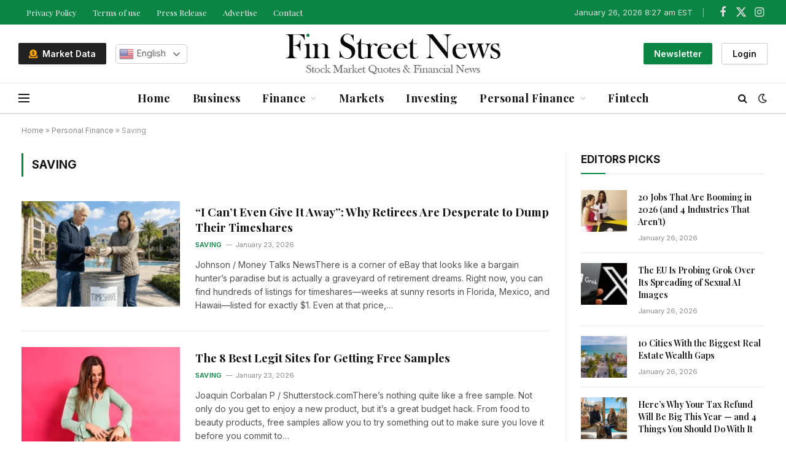

--- FILE ---
content_type: text/html; charset=UTF-8
request_url: https://finstreetnews.com/category/personal-finance/saving/
body_size: 29738
content:
<!DOCTYPE html>
<html lang="en-US" class="s-light site-s-light">

<head>

	<meta charset="UTF-8" />
	<meta name="viewport" content="width=device-width, initial-scale=1" />
	<meta name='robots' content='index, follow, max-image-preview:large, max-snippet:-1, max-video-preview:-1' />

	<!-- This site is optimized with the Yoast SEO plugin v26.8 - https://yoast.com/product/yoast-seo-wordpress/ -->
	<title>Saving | Fin Street News</title><link rel="preload" as="font" href="https://finstreetnews.com/wp-content/themes/smart-mag/css/icons/fonts/ts-icons.woff2?v3.2" type="font/woff2" crossorigin="anonymous" />
	<link rel="canonical" href="https://finstreetnews.com/category/personal-finance/saving/" />
	<link rel="next" href="https://finstreetnews.com/category/personal-finance/saving/page/2/" />
	<meta property="og:locale" content="en_US" />
	<meta property="og:type" content="article" />
	<meta property="og:title" content="Saving | Fin Street News" />
	<meta property="og:url" content="https://finstreetnews.com/category/personal-finance/saving/" />
	<meta property="og:site_name" content="Fin Street News" />
	<meta property="og:image" content="https://finstreetnews.com/wp-content/uploads/2024/03/str-wall.png" />
	<meta property="og:image:width" content="800" />
	<meta property="og:image:height" content="500" />
	<meta property="og:image:type" content="image/png" />
	<meta name="twitter:card" content="summary_large_image" />
	<script type="application/ld+json" class="yoast-schema-graph">{"@context":"https://schema.org","@graph":[{"@type":"CollectionPage","@id":"https://finstreetnews.com/category/personal-finance/saving/","url":"https://finstreetnews.com/category/personal-finance/saving/","name":"Saving | Fin Street News","isPartOf":{"@id":"https://finstreetnews.com/#website"},"primaryImageOfPage":{"@id":"https://finstreetnews.com/category/personal-finance/saving/#primaryimage"},"image":{"@id":"https://finstreetnews.com/category/personal-finance/saving/#primaryimage"},"thumbnailUrl":"https://finstreetnews.com/wp-content/uploads/2026/01/1769193842_Couple-at-Timeshare-scaled.png","breadcrumb":{"@id":"https://finstreetnews.com/category/personal-finance/saving/#breadcrumb"},"inLanguage":"en-US"},{"@type":"ImageObject","inLanguage":"en-US","@id":"https://finstreetnews.com/category/personal-finance/saving/#primaryimage","url":"https://finstreetnews.com/wp-content/uploads/2026/01/1769193842_Couple-at-Timeshare-scaled.png","contentUrl":"https://finstreetnews.com/wp-content/uploads/2026/01/1769193842_Couple-at-Timeshare-scaled.png","width":1920,"height":1047},{"@type":"BreadcrumbList","@id":"https://finstreetnews.com/category/personal-finance/saving/#breadcrumb","itemListElement":[{"@type":"ListItem","position":1,"name":"Home","item":"https://finstreetnews.com/"},{"@type":"ListItem","position":2,"name":"Personal Finance","item":"https://finstreetnews.com/category/personal-finance/"},{"@type":"ListItem","position":3,"name":"Saving"}]},{"@type":"WebSite","@id":"https://finstreetnews.com/#website","url":"https://finstreetnews.com/","name":"Fin Street News","description":"Latest Finance, Markets and Investing News","publisher":{"@id":"https://finstreetnews.com/#organization"},"potentialAction":[{"@type":"SearchAction","target":{"@type":"EntryPoint","urlTemplate":"https://finstreetnews.com/?s={search_term_string}"},"query-input":{"@type":"PropertyValueSpecification","valueRequired":true,"valueName":"search_term_string"}}],"inLanguage":"en-US"},{"@type":"Organization","@id":"https://finstreetnews.com/#organization","name":"Fin Street News","url":"https://finstreetnews.com/","logo":{"@type":"ImageObject","inLanguage":"en-US","@id":"https://finstreetnews.com/#/schema/logo/image/","url":"https://finstreetnews.com/wp-content/uploads/2024/03/fin-icon-1.png","contentUrl":"https://finstreetnews.com/wp-content/uploads/2024/03/fin-icon-1.png","width":512,"height":512,"caption":"Fin Street News"},"image":{"@id":"https://finstreetnews.com/#/schema/logo/image/"}}]}</script>
	<!-- / Yoast SEO plugin. -->


<link rel='dns-prefetch' href='//use.fontawesome.com' />
<link rel='dns-prefetch' href='//fonts.googleapis.com' />
<link rel='dns-prefetch' href='//www.googletagmanager.com' />
<link rel="alternate" type="application/rss+xml" title="Fin Street News &raquo; Feed" href="https://finstreetnews.com/feed/" />
<link rel="alternate" type="application/rss+xml" title="Fin Street News &raquo; Comments Feed" href="https://finstreetnews.com/comments/feed/" />
<link rel="alternate" type="application/rss+xml" title="Fin Street News &raquo; Saving Category Feed" href="https://finstreetnews.com/category/personal-finance/saving/feed/" />
<style id='wp-img-auto-sizes-contain-inline-css' type='text/css'>
img:is([sizes=auto i],[sizes^="auto," i]){contain-intrinsic-size:3000px 1500px}
/*# sourceURL=wp-img-auto-sizes-contain-inline-css */
</style>
<style id='wp-emoji-styles-inline-css' type='text/css'>

	img.wp-smiley, img.emoji {
		display: inline !important;
		border: none !important;
		box-shadow: none !important;
		height: 1em !important;
		width: 1em !important;
		margin: 0 0.07em !important;
		vertical-align: -0.1em !important;
		background: none !important;
		padding: 0 !important;
	}
/*# sourceURL=wp-emoji-styles-inline-css */
</style>
<link rel='stylesheet' id='wp-block-library-css' href='https://finstreetnews.com/wp-includes/css/dist/block-library/style.min.css?ver=6.9' type='text/css' media='all' />
<style id='classic-theme-styles-inline-css' type='text/css'>
/*! This file is auto-generated */
.wp-block-button__link{color:#fff;background-color:#32373c;border-radius:9999px;box-shadow:none;text-decoration:none;padding:calc(.667em + 2px) calc(1.333em + 2px);font-size:1.125em}.wp-block-file__button{background:#32373c;color:#fff;text-decoration:none}
/*# sourceURL=/wp-includes/css/classic-themes.min.css */
</style>
<style id='font-awesome-svg-styles-default-inline-css' type='text/css'>
.svg-inline--fa {
  display: inline-block;
  height: 1em;
  overflow: visible;
  vertical-align: -.125em;
}
/*# sourceURL=font-awesome-svg-styles-default-inline-css */
</style>
<link rel='stylesheet' id='font-awesome-svg-styles-css' href='https://finstreetnews.com/wp-content/uploads/font-awesome/v6.5.1/css/svg-with-js.css' type='text/css' media='all' />
<style id='font-awesome-svg-styles-inline-css' type='text/css'>
   .wp-block-font-awesome-icon svg::before,
   .wp-rich-text-font-awesome-icon svg::before {content: unset;}
/*# sourceURL=font-awesome-svg-styles-inline-css */
</style>
<style id='global-styles-inline-css' type='text/css'>
:root{--wp--preset--aspect-ratio--square: 1;--wp--preset--aspect-ratio--4-3: 4/3;--wp--preset--aspect-ratio--3-4: 3/4;--wp--preset--aspect-ratio--3-2: 3/2;--wp--preset--aspect-ratio--2-3: 2/3;--wp--preset--aspect-ratio--16-9: 16/9;--wp--preset--aspect-ratio--9-16: 9/16;--wp--preset--color--black: #000000;--wp--preset--color--cyan-bluish-gray: #abb8c3;--wp--preset--color--white: #ffffff;--wp--preset--color--pale-pink: #f78da7;--wp--preset--color--vivid-red: #cf2e2e;--wp--preset--color--luminous-vivid-orange: #ff6900;--wp--preset--color--luminous-vivid-amber: #fcb900;--wp--preset--color--light-green-cyan: #7bdcb5;--wp--preset--color--vivid-green-cyan: #00d084;--wp--preset--color--pale-cyan-blue: #8ed1fc;--wp--preset--color--vivid-cyan-blue: #0693e3;--wp--preset--color--vivid-purple: #9b51e0;--wp--preset--gradient--vivid-cyan-blue-to-vivid-purple: linear-gradient(135deg,rgb(6,147,227) 0%,rgb(155,81,224) 100%);--wp--preset--gradient--light-green-cyan-to-vivid-green-cyan: linear-gradient(135deg,rgb(122,220,180) 0%,rgb(0,208,130) 100%);--wp--preset--gradient--luminous-vivid-amber-to-luminous-vivid-orange: linear-gradient(135deg,rgb(252,185,0) 0%,rgb(255,105,0) 100%);--wp--preset--gradient--luminous-vivid-orange-to-vivid-red: linear-gradient(135deg,rgb(255,105,0) 0%,rgb(207,46,46) 100%);--wp--preset--gradient--very-light-gray-to-cyan-bluish-gray: linear-gradient(135deg,rgb(238,238,238) 0%,rgb(169,184,195) 100%);--wp--preset--gradient--cool-to-warm-spectrum: linear-gradient(135deg,rgb(74,234,220) 0%,rgb(151,120,209) 20%,rgb(207,42,186) 40%,rgb(238,44,130) 60%,rgb(251,105,98) 80%,rgb(254,248,76) 100%);--wp--preset--gradient--blush-light-purple: linear-gradient(135deg,rgb(255,206,236) 0%,rgb(152,150,240) 100%);--wp--preset--gradient--blush-bordeaux: linear-gradient(135deg,rgb(254,205,165) 0%,rgb(254,45,45) 50%,rgb(107,0,62) 100%);--wp--preset--gradient--luminous-dusk: linear-gradient(135deg,rgb(255,203,112) 0%,rgb(199,81,192) 50%,rgb(65,88,208) 100%);--wp--preset--gradient--pale-ocean: linear-gradient(135deg,rgb(255,245,203) 0%,rgb(182,227,212) 50%,rgb(51,167,181) 100%);--wp--preset--gradient--electric-grass: linear-gradient(135deg,rgb(202,248,128) 0%,rgb(113,206,126) 100%);--wp--preset--gradient--midnight: linear-gradient(135deg,rgb(2,3,129) 0%,rgb(40,116,252) 100%);--wp--preset--font-size--small: 13px;--wp--preset--font-size--medium: 20px;--wp--preset--font-size--large: 36px;--wp--preset--font-size--x-large: 42px;--wp--preset--spacing--20: 0.44rem;--wp--preset--spacing--30: 0.67rem;--wp--preset--spacing--40: 1rem;--wp--preset--spacing--50: 1.5rem;--wp--preset--spacing--60: 2.25rem;--wp--preset--spacing--70: 3.38rem;--wp--preset--spacing--80: 5.06rem;--wp--preset--shadow--natural: 6px 6px 9px rgba(0, 0, 0, 0.2);--wp--preset--shadow--deep: 12px 12px 50px rgba(0, 0, 0, 0.4);--wp--preset--shadow--sharp: 6px 6px 0px rgba(0, 0, 0, 0.2);--wp--preset--shadow--outlined: 6px 6px 0px -3px rgb(255, 255, 255), 6px 6px rgb(0, 0, 0);--wp--preset--shadow--crisp: 6px 6px 0px rgb(0, 0, 0);}:where(.is-layout-flex){gap: 0.5em;}:where(.is-layout-grid){gap: 0.5em;}body .is-layout-flex{display: flex;}.is-layout-flex{flex-wrap: wrap;align-items: center;}.is-layout-flex > :is(*, div){margin: 0;}body .is-layout-grid{display: grid;}.is-layout-grid > :is(*, div){margin: 0;}:where(.wp-block-columns.is-layout-flex){gap: 2em;}:where(.wp-block-columns.is-layout-grid){gap: 2em;}:where(.wp-block-post-template.is-layout-flex){gap: 1.25em;}:where(.wp-block-post-template.is-layout-grid){gap: 1.25em;}.has-black-color{color: var(--wp--preset--color--black) !important;}.has-cyan-bluish-gray-color{color: var(--wp--preset--color--cyan-bluish-gray) !important;}.has-white-color{color: var(--wp--preset--color--white) !important;}.has-pale-pink-color{color: var(--wp--preset--color--pale-pink) !important;}.has-vivid-red-color{color: var(--wp--preset--color--vivid-red) !important;}.has-luminous-vivid-orange-color{color: var(--wp--preset--color--luminous-vivid-orange) !important;}.has-luminous-vivid-amber-color{color: var(--wp--preset--color--luminous-vivid-amber) !important;}.has-light-green-cyan-color{color: var(--wp--preset--color--light-green-cyan) !important;}.has-vivid-green-cyan-color{color: var(--wp--preset--color--vivid-green-cyan) !important;}.has-pale-cyan-blue-color{color: var(--wp--preset--color--pale-cyan-blue) !important;}.has-vivid-cyan-blue-color{color: var(--wp--preset--color--vivid-cyan-blue) !important;}.has-vivid-purple-color{color: var(--wp--preset--color--vivid-purple) !important;}.has-black-background-color{background-color: var(--wp--preset--color--black) !important;}.has-cyan-bluish-gray-background-color{background-color: var(--wp--preset--color--cyan-bluish-gray) !important;}.has-white-background-color{background-color: var(--wp--preset--color--white) !important;}.has-pale-pink-background-color{background-color: var(--wp--preset--color--pale-pink) !important;}.has-vivid-red-background-color{background-color: var(--wp--preset--color--vivid-red) !important;}.has-luminous-vivid-orange-background-color{background-color: var(--wp--preset--color--luminous-vivid-orange) !important;}.has-luminous-vivid-amber-background-color{background-color: var(--wp--preset--color--luminous-vivid-amber) !important;}.has-light-green-cyan-background-color{background-color: var(--wp--preset--color--light-green-cyan) !important;}.has-vivid-green-cyan-background-color{background-color: var(--wp--preset--color--vivid-green-cyan) !important;}.has-pale-cyan-blue-background-color{background-color: var(--wp--preset--color--pale-cyan-blue) !important;}.has-vivid-cyan-blue-background-color{background-color: var(--wp--preset--color--vivid-cyan-blue) !important;}.has-vivid-purple-background-color{background-color: var(--wp--preset--color--vivid-purple) !important;}.has-black-border-color{border-color: var(--wp--preset--color--black) !important;}.has-cyan-bluish-gray-border-color{border-color: var(--wp--preset--color--cyan-bluish-gray) !important;}.has-white-border-color{border-color: var(--wp--preset--color--white) !important;}.has-pale-pink-border-color{border-color: var(--wp--preset--color--pale-pink) !important;}.has-vivid-red-border-color{border-color: var(--wp--preset--color--vivid-red) !important;}.has-luminous-vivid-orange-border-color{border-color: var(--wp--preset--color--luminous-vivid-orange) !important;}.has-luminous-vivid-amber-border-color{border-color: var(--wp--preset--color--luminous-vivid-amber) !important;}.has-light-green-cyan-border-color{border-color: var(--wp--preset--color--light-green-cyan) !important;}.has-vivid-green-cyan-border-color{border-color: var(--wp--preset--color--vivid-green-cyan) !important;}.has-pale-cyan-blue-border-color{border-color: var(--wp--preset--color--pale-cyan-blue) !important;}.has-vivid-cyan-blue-border-color{border-color: var(--wp--preset--color--vivid-cyan-blue) !important;}.has-vivid-purple-border-color{border-color: var(--wp--preset--color--vivid-purple) !important;}.has-vivid-cyan-blue-to-vivid-purple-gradient-background{background: var(--wp--preset--gradient--vivid-cyan-blue-to-vivid-purple) !important;}.has-light-green-cyan-to-vivid-green-cyan-gradient-background{background: var(--wp--preset--gradient--light-green-cyan-to-vivid-green-cyan) !important;}.has-luminous-vivid-amber-to-luminous-vivid-orange-gradient-background{background: var(--wp--preset--gradient--luminous-vivid-amber-to-luminous-vivid-orange) !important;}.has-luminous-vivid-orange-to-vivid-red-gradient-background{background: var(--wp--preset--gradient--luminous-vivid-orange-to-vivid-red) !important;}.has-very-light-gray-to-cyan-bluish-gray-gradient-background{background: var(--wp--preset--gradient--very-light-gray-to-cyan-bluish-gray) !important;}.has-cool-to-warm-spectrum-gradient-background{background: var(--wp--preset--gradient--cool-to-warm-spectrum) !important;}.has-blush-light-purple-gradient-background{background: var(--wp--preset--gradient--blush-light-purple) !important;}.has-blush-bordeaux-gradient-background{background: var(--wp--preset--gradient--blush-bordeaux) !important;}.has-luminous-dusk-gradient-background{background: var(--wp--preset--gradient--luminous-dusk) !important;}.has-pale-ocean-gradient-background{background: var(--wp--preset--gradient--pale-ocean) !important;}.has-electric-grass-gradient-background{background: var(--wp--preset--gradient--electric-grass) !important;}.has-midnight-gradient-background{background: var(--wp--preset--gradient--midnight) !important;}.has-small-font-size{font-size: var(--wp--preset--font-size--small) !important;}.has-medium-font-size{font-size: var(--wp--preset--font-size--medium) !important;}.has-large-font-size{font-size: var(--wp--preset--font-size--large) !important;}.has-x-large-font-size{font-size: var(--wp--preset--font-size--x-large) !important;}
:where(.wp-block-post-template.is-layout-flex){gap: 1.25em;}:where(.wp-block-post-template.is-layout-grid){gap: 1.25em;}
:where(.wp-block-term-template.is-layout-flex){gap: 1.25em;}:where(.wp-block-term-template.is-layout-grid){gap: 1.25em;}
:where(.wp-block-columns.is-layout-flex){gap: 2em;}:where(.wp-block-columns.is-layout-grid){gap: 2em;}
:root :where(.wp-block-pullquote){font-size: 1.5em;line-height: 1.6;}
/*# sourceURL=global-styles-inline-css */
</style>
<link rel='stylesheet' id='contact-form-7-css' href='https://finstreetnews.com/wp-content/plugins/contact-form-7/includes/css/styles.css?ver=6.1.4' type='text/css' media='all' />
<style id='contact-form-7-inline-css' type='text/css'>
.wpcf7 .wpcf7-recaptcha iframe {margin-bottom: 0;}.wpcf7 .wpcf7-recaptcha[data-align="center"] > div {margin: 0 auto;}.wpcf7 .wpcf7-recaptcha[data-align="right"] > div {margin: 0 0 0 auto;}
/*# sourceURL=contact-form-7-inline-css */
</style>
<link rel='stylesheet' id='gn-frontend-gnfollow-style-css' href='https://finstreetnews.com/wp-content/plugins/gn-publisher/assets/css/gn-frontend-gnfollow.min.css?ver=1.5.26' type='text/css' media='all' />
<link rel='stylesheet' id='elementor-frontend-css' href='https://finstreetnews.com/wp-content/plugins/elementor/assets/css/frontend.min.css?ver=3.34.2' type='text/css' media='all' />
<link rel='stylesheet' id='elementor-post-89528-css' href='https://finstreetnews.com/wp-content/uploads/elementor/css/post-89528.css?ver=1768907315' type='text/css' media='all' />
<link rel='stylesheet' id='elementor-post-4088-css' href='https://finstreetnews.com/wp-content/uploads/elementor/css/post-4088.css?ver=1768907315' type='text/css' media='all' />
<link crossorigin="anonymous" rel='stylesheet' id='font-awesome-official-css' href='https://use.fontawesome.com/releases/v6.5.1/css/all.css' type='text/css' media='all' integrity="sha384-t1nt8BQoYMLFN5p42tRAtuAAFQaCQODekUVeKKZrEnEyp4H2R0RHFz0KWpmj7i8g" crossorigin="anonymous" />
<link rel='stylesheet' id='smartmag-core-css' href='https://finstreetnews.com/wp-content/themes/smart-mag/style.css?ver=10.3.2' type='text/css' media='all' />
<style id='smartmag-core-inline-css' type='text/css'>
:root { --c-main: #0a8543;
--c-main-rgb: 10,133,67;
--text-font: "Inter", system-ui, -apple-system, "Segoe UI", Arial, sans-serif;
--body-font: "Inter", system-ui, -apple-system, "Segoe UI", Arial, sans-serif;
--title-font: "Playfair Display", system-ui, -apple-system, "Segoe UI", Arial, sans-serif;
--title-size-n: 17px;
--title-size-m: 18px;
--title-size-l: 20px;
--main-width: 1300px;
--footer-mt: 0px;
--p-title-space: 7px;
--excerpt-mt: 13px;
--excerpt-size: 14px; }
:root { --sidebar-width: 300px; }
.ts-row, .has-el-gap { --sidebar-c-width: calc(var(--sidebar-width) + var(--grid-gutter-h) + var(--sidebar-c-pad)); }
:root { --sidebar-pad: 32px; --sidebar-sep-pad: 32px; }
.main-wrap > .main { margin-top: 30px; }
.s-dark .smart-head-main .smart-head-top,
.smart-head-main .s-dark.smart-head-top { background-color: #0a8543; }
.smart-head-main .smart-head-mid { --head-h: 95px; }
.smart-head-main .smart-head-bot { --head-h: 51px; border-top-width: 1px; border-top-color: #e8e8e8; border-bottom-width: 2px; border-bottom-color: #dedede; }
.navigation { font-family: "Playfair Display", system-ui, -apple-system, "Segoe UI", Arial, sans-serif; }
.navigation-main .menu > li > a { font-family: "Playfair Display", system-ui, -apple-system, "Segoe UI", Arial, sans-serif; font-size: 18px; font-weight: bold; text-transform: capitalize; letter-spacing: 0.03em; }
.navigation-main .menu > li li a { font-size: 14px; font-weight: 600; }
.navigation-main { --nav-items-space: 18px; }
.mobile-menu { font-size: 15px; }
.s-dark .navigation-small { --c-nav: #ffffff; --c-nav-hov: #ffffff; }
.smart-head-main .spc-social { --spc-social-fs: 18px; --spc-social-size: 37px; }
.smart-head-main .hamburger-icon { width: 18px; }
.smart-head .ts-button1 { font-size: 14px; text-transform: capitalize; letter-spacing: 0em; height: 35px; line-height: 35px; }
.smart-head .ts-button2 { font-size: 14px; text-transform: capitalize; letter-spacing: 0em; height: 35px; line-height: 35px; }
.smart-head .ts-button3 { font-size: 14px; text-transform: capitalize; letter-spacing: 0em; background-color: #222222; height: 35px; line-height: 35px; }
.trending-ticker .heading { color: #f7f7f7; font-size: 13.8px; font-weight: 600; letter-spacing: .02em; margin-right: 30px; }
.trending-ticker .post-link { font-size: 13.8px; }
.trending-ticker { --max-width: 500px; }
.s-dark .smart-head .h-text3,
.smart-head .s-dark .h-text3 { color: #a8a8a8; }
.post-meta .meta-item, .post-meta .text-in { font-size: 11px; }
.post-meta .text-in, .post-meta .post-cat > a { font-size: 11px; }
.post-meta .post-cat > a { font-weight: 600; text-transform: uppercase; letter-spacing: .02em; }
.post-meta .post-author > a { font-weight: 600; }
.block-head-f .heading { font-size: 16px; font-weight: 800; text-transform: uppercase; letter-spacing: .03em; }
.block-head-f { --space-below: 15px; --line-weight: 2px; --c-border: #ffffff; }
.s-dark .block-head-f { --c-border: #151516; }
.loop-grid-base .media { margin-bottom: 13px; }
.list-post { --list-p-media-width: 30%; --list-p-media-max-width: 85%; }
.loop-small .ratio-is-custom { padding-bottom: calc(100% / 1.1); }
.loop-small .media:not(i) { max-width: 75px; }
.post-meta-single .meta-item, .post-meta-single .text-in { font-size: 12px; }
.the-post-header .post-meta .post-title { font-weight: 600; }
.entry-content { font-family: "IBM Plex Serif", Georgia, serif; font-size: 17px; }
.site-s-light .entry-content { color: #000000; }
.s-post-modern .post-content-wrap { display: grid; grid-template-columns: minmax(0, 1fr); }
.s-post-modern .entry-content { max-width: min(100%, calc(700px + var(--p-spacious-pad)*2)); justify-self: center; }
.s-head-large .sub-title { font-size: 17px; }
.site-s-light .s-head-large .sub-title { color: #515151; }
.site-s-light .s-head-large .post-meta { --c-post-meta: #565656; }
.s-post-large .post-content-wrap { display: grid; grid-template-columns: minmax(0, 1fr); }
.s-post-large .entry-content { max-width: min(100%, calc(700px + var(--p-spacious-pad)*2)); justify-self: center; }
.a-wrap-2:not(._) { padding-top: 17px; padding-bottom: 17px; padding-left: 15px; padding-right: 15px; margin-top: 0px; margin-bottom: 0px; }
@media (min-width: 1200px) { .s-head-large .post-title { font-size: 40px; } }
@media (min-width: 941px) and (max-width: 1200px) { :root { --sidebar-width: 280px; }
.ts-row, .has-el-gap { --sidebar-c-width: calc(var(--sidebar-width) + var(--grid-gutter-h) + var(--sidebar-c-pad)); }
.navigation-main .menu > li > a { font-size: calc(10px + (18px - 10px) * .7); }
.trending-ticker { --max-width: 400px; } }
@media (max-width: 767px) { .s-head-large .post-title { font-size: 29px; } }


/*# sourceURL=smartmag-core-inline-css */
</style>
<link rel='stylesheet' id='smartmag-magnific-popup-css' href='https://finstreetnews.com/wp-content/themes/smart-mag/css/lightbox.css?ver=10.3.2' type='text/css' media='all' />
<link rel='stylesheet' id='smartmag-icons-css' href='https://finstreetnews.com/wp-content/themes/smart-mag/css/icons/icons.css?ver=10.3.2' type='text/css' media='all' />
<link crossorigin="anonymous" rel='stylesheet' id='smartmag-gfonts-custom-css' href='https://fonts.googleapis.com/css?family=Inter%3A400%2C500%2C600%2C700%7CPlayfair+Display%3A400%2C500%2C600%2C700%2Cbold%7CIBM+Plex+Serif%3A400%2C500%2C600%2C700&#038;display=swap' type='text/css' media='all' />
<link crossorigin="anonymous" rel='stylesheet' id='font-awesome-official-v4shim-css' href='https://use.fontawesome.com/releases/v6.5.1/css/v4-shims.css' type='text/css' media='all' integrity="sha384-5Jfdy0XO8+vjCRofsSnGmxGSYjLfsjjTOABKxVr8BkfvlaAm14bIJc7Jcjfq/xQI" crossorigin="anonymous" />
<script type="text/javascript" src="https://finstreetnews.com/wp-includes/js/jquery/jquery.min.js?ver=3.7.1" id="jquery-core-js"></script>
<script type="text/javascript" src="https://finstreetnews.com/wp-includes/js/jquery/jquery-migrate.min.js?ver=3.4.1" id="jquery-migrate-js"></script>
<script type="text/javascript" src="https://finstreetnews.com/wp-content/plugins/sphere-post-views/assets/js/post-views.js?ver=1.0.1" id="sphere-post-views-js"></script>
<script type="text/javascript" id="sphere-post-views-js-after">
/* <![CDATA[ */
var Sphere_PostViews = {"ajaxUrl":"https:\/\/finstreetnews.com\/wp-admin\/admin-ajax.php?sphere_post_views=1","sampling":0,"samplingRate":10,"repeatCountDelay":0,"postID":false,"token":"c5999a1a41"}
//# sourceURL=sphere-post-views-js-after
/* ]]> */
</script>
<link rel="https://api.w.org/" href="https://finstreetnews.com/wp-json/" /><link rel="alternate" title="JSON" type="application/json" href="https://finstreetnews.com/wp-json/wp/v2/categories/55" /><link rel="EditURI" type="application/rsd+xml" title="RSD" href="https://finstreetnews.com/xmlrpc.php?rsd" />
<meta name="generator" content="WordPress 6.9" />
<link rel='dns-prefetch' href='https://i0.wp.com/'><link rel='preconnect' href='https://i0.wp.com/' crossorigin><link rel='dns-prefetch' href='https://i1.wp.com/'><link rel='preconnect' href='https://i1.wp.com/' crossorigin><link rel='dns-prefetch' href='https://i2.wp.com/'><link rel='preconnect' href='https://i2.wp.com/' crossorigin><link rel='dns-prefetch' href='https://i3.wp.com/'><link rel='preconnect' href='https://i3.wp.com/' crossorigin><meta name="generator" content="Site Kit by Google 1.170.0" />
		<script>
		var BunyadSchemeKey = 'bunyad-scheme';
		(() => {
			const d = document.documentElement;
			const c = d.classList;
			var scheme = localStorage.getItem(BunyadSchemeKey);
			
			if (scheme) {
				d.dataset.origClass = c;
				scheme === 'dark' ? c.remove('s-light', 'site-s-light') : c.remove('s-dark', 'site-s-dark');
				c.add('site-s-' + scheme, 's-' + scheme);
			}
		})();
		</script>
		<meta name="generator" content="Elementor 3.34.2; features: e_font_icon_svg, additional_custom_breakpoints; settings: css_print_method-external, google_font-enabled, font_display-swap">
			<style>
				.e-con.e-parent:nth-of-type(n+4):not(.e-lazyloaded):not(.e-no-lazyload),
				.e-con.e-parent:nth-of-type(n+4):not(.e-lazyloaded):not(.e-no-lazyload) * {
					background-image: none !important;
				}
				@media screen and (max-height: 1024px) {
					.e-con.e-parent:nth-of-type(n+3):not(.e-lazyloaded):not(.e-no-lazyload),
					.e-con.e-parent:nth-of-type(n+3):not(.e-lazyloaded):not(.e-no-lazyload) * {
						background-image: none !important;
					}
				}
				@media screen and (max-height: 640px) {
					.e-con.e-parent:nth-of-type(n+2):not(.e-lazyloaded):not(.e-no-lazyload),
					.e-con.e-parent:nth-of-type(n+2):not(.e-lazyloaded):not(.e-no-lazyload) * {
						background-image: none !important;
					}
				}
			</style>
			<!-- There is no amphtml version available for this URL. --><link rel="icon" href="https://finstreetnews.com/wp-content/uploads/2024/03/cropped-fin-icon-32x32.png" sizes="32x32" />
<link rel="icon" href="https://finstreetnews.com/wp-content/uploads/2024/03/cropped-fin-icon-192x192.png" sizes="192x192" />
<link rel="apple-touch-icon" href="https://finstreetnews.com/wp-content/uploads/2024/03/cropped-fin-icon-180x180.png" />
<meta name="msapplication-TileImage" content="https://finstreetnews.com/wp-content/uploads/2024/03/cropped-fin-icon-270x270.png" />
		<style type="text/css" id="wp-custom-css">
			.topside .block-highlights .loop-small {
    margin-top: 9px;
}

.topside .loop-small-b {
    --grid-row-gap: 5px;
}

:root, .s-light {
    --c-separator: #EAEAEA;
    --c-separator2: #EAEAEA;
}

.has-nums .l-post .content:before {
    font-size: 18px;
}

.entry-content input:not([type=submit]) {
    width: 100% !important;
}

.gt_switcher .gt_selected a {
    width: 105px !important;
}

.gt_switcher {
    width: 117px !important;
    line-height: 15px;
}

.gt_switcher .gt_selected a {
	  border-radius: 5px; 
    padding: 3px 5px !important;
}

.gt_switcher .gt_selected {
    background: 0 !important;
}

.gt_switcher {
    font-family: var(--ui-font) !important;
    font-size: 10pt !important;
}

.gt_switcher a {
    font-size: 11pt !important;
}

.gt_switcher .gt_option {position:absolute !important;}

.gt_switcher .gt_option {
    background-color: #fff !important;
    width: 115px !important;
}

.gt_switcher .gt_option {
    margin-top: 30px !important;
}

#onesignal-slidedown-container #onesignal-slidedown-dialog .slidedown-button.primary {
    padding-bottom: 34px !important;
    padding-top: 8px !important;
}

.entry-content input:not([type=submit]) {
    width: 100% !important;
}


.smart-head .logo-image {
    max-height: 70px;
}

@media screen and (max-width: 940px)  {
.smart-head .logo-image {
    max-height: 50px;
}
	}

.smart-head .h-date {
    margin-right: 15px !important;
}

.fa-solid, .fas {
    color: #ffa600;
}		</style>
		

</head>

<body data-rsssl=1 class="archive category category-saving category-55 wp-theme-smart-mag right-sidebar has-lb has-lb-sm ts-img-hov-fade has-sb-sep layout-normal elementor-default elementor-kit-89528">



<div class="main-wrap">

	
<div class="off-canvas-backdrop"></div>
<div class="mobile-menu-container off-canvas s-dark" id="off-canvas">

	<div class="off-canvas-head">
		<a href="#" class="close">
			<span class="visuallyhidden">Close Menu</span>
			<i class="tsi tsi-times"></i>
		</a>

		<div class="ts-logo">
			<img class="logo-mobile logo-image logo-image-dark" src="https://finstreetnews.com/wp-content/uploads/2024/03/fsn-mob.png" width="295" height="40" alt="Fin Street News"/><img class="logo-mobile logo-image" src="https://finstreetnews.com/wp-content/uploads/2024/03/str-logo.png" width="295" height="40" alt="Fin Street News"/>		</div>
	</div>

	<div class="off-canvas-content">

		
			<ul id="menu-footer-links" class="mobile-menu"><li id="menu-item-4253" class="menu-item menu-item-type-post_type menu-item-object-page menu-item-home menu-item-4253"><a href="https://finstreetnews.com/">Home</a></li>
<li id="menu-item-4254" class="menu-item menu-item-type-taxonomy menu-item-object-category menu-item-4254"><a href="https://finstreetnews.com/category/business/">Business</a></li>
<li id="menu-item-4255" class="menu-item menu-item-type-taxonomy menu-item-object-category menu-item-has-children menu-item-4255"><a href="https://finstreetnews.com/category/finance/">Finance</a>
<ul class="sub-menu">
	<li id="menu-item-4256" class="menu-item menu-item-type-taxonomy menu-item-object-category menu-item-4256"><a href="https://finstreetnews.com/category/finance/banking/">Banking</a></li>
	<li id="menu-item-4260" class="menu-item menu-item-type-taxonomy menu-item-object-category menu-item-4260"><a href="https://finstreetnews.com/category/finance/stocks/">Stocks</a></li>
	<li id="menu-item-4257" class="menu-item menu-item-type-taxonomy menu-item-object-category menu-item-4257"><a href="https://finstreetnews.com/category/finance/commodities-futures/">Commodities &amp; Futures</a></li>
	<li id="menu-item-4764" class="menu-item menu-item-type-taxonomy menu-item-object-category menu-item-4764"><a href="https://finstreetnews.com/category/finance/etfs-mutual-funds/">ETFs &amp; Mutual Funds</a></li>
	<li id="menu-item-4791" class="menu-item menu-item-type-taxonomy menu-item-object-category menu-item-4791"><a href="https://finstreetnews.com/category/finance/hedge-funds-private-equity/">Funds</a></li>
	<li id="menu-item-4259" class="menu-item menu-item-type-taxonomy menu-item-object-category menu-item-4259"><a href="https://finstreetnews.com/category/finance/currencies/">Currencies</a></li>
	<li id="menu-item-4258" class="menu-item menu-item-type-taxonomy menu-item-object-category menu-item-4258"><a href="https://finstreetnews.com/category/finance/crypto/">Crypto</a></li>
</ul>
</li>
<li id="menu-item-4262" class="menu-item menu-item-type-taxonomy menu-item-object-category menu-item-4262"><a href="https://finstreetnews.com/category/markets/">Markets</a></li>
<li id="menu-item-4261" class="menu-item menu-item-type-taxonomy menu-item-object-category menu-item-4261"><a href="https://finstreetnews.com/category/investing/">Investing</a></li>
<li id="menu-item-4263" class="menu-item menu-item-type-taxonomy menu-item-object-category current-category-ancestor current-menu-ancestor current-menu-parent current-category-parent menu-item-has-children menu-item-4263"><a href="https://finstreetnews.com/category/personal-finance/">Personal Finance</a>
<ul class="sub-menu">
	<li id="menu-item-4766" class="menu-item menu-item-type-taxonomy menu-item-object-category menu-item-4766"><a href="https://finstreetnews.com/category/personal-finance/loans/">Loans</a></li>
	<li id="menu-item-4264" class="menu-item menu-item-type-taxonomy menu-item-object-category menu-item-4264"><a href="https://finstreetnews.com/category/personal-finance/credit-cards/">Credit Cards</a></li>
	<li id="menu-item-4765" class="menu-item menu-item-type-taxonomy menu-item-object-category menu-item-4765"><a href="https://finstreetnews.com/category/personal-finance/dept-management/">Dept Management</a></li>
	<li id="menu-item-4266" class="menu-item menu-item-type-taxonomy menu-item-object-category menu-item-4266"><a href="https://finstreetnews.com/category/personal-finance/retirement/">Retirement</a></li>
	<li id="menu-item-4265" class="menu-item menu-item-type-taxonomy menu-item-object-category menu-item-4265"><a href="https://finstreetnews.com/category/personal-finance/mortgages/">Mortgages</a></li>
	<li id="menu-item-4267" class="menu-item menu-item-type-taxonomy menu-item-object-category current-menu-item menu-item-4267"><a href="https://finstreetnews.com/category/personal-finance/saving/" aria-current="page">Saving</a></li>
	<li id="menu-item-4268" class="menu-item menu-item-type-taxonomy menu-item-object-category menu-item-4268"><a href="https://finstreetnews.com/category/personal-finance/taxes/">Taxes</a></li>
</ul>
</li>
<li id="menu-item-4317" class="menu-item menu-item-type-taxonomy menu-item-object-category menu-item-4317"><a href="https://finstreetnews.com/category/fintech/">Fintech</a></li>
</ul>
		
					<div class="off-canvas-widgets">
				
		<div id="smartmag-block-newsletter-3" class="widget ts-block-widget smartmag-widget-newsletter">		
		<div class="block">
			<div class="block-newsletter ">
	<div class="spc-newsletter spc-newsletter-b spc-newsletter-center spc-newsletter-sm">

		<div class="bg-wrap"></div>

		
		<div class="inner">

			
			
			<h3 class="heading">
				Subscribe to Updates			</h3>

							<div class="base-text message">
					<p>Get the latest finance and business news and updates directly to your inbox.</p>
</div>
			
							<form method="post" action="" class="form fields-style fields-full" target="_blank">
					<div class="main-fields">
						<p class="field-email">
							<input type="email" name="EMAIL" placeholder="Your email address.." required />
						</p>
						
						<p class="field-submit">
							<input type="submit" value="Subscribe" />
						</p>
					</div>

											<p class="disclaimer">
							<label>
																	<input type="checkbox" name="privacy" required />
								
								By signing up, you agree to our terms and our <a href="/privacy-policy/">Privacy Policy</a> agreement.							</label>
						</p>
									</form>
			
			
		</div>
	</div>
</div>		</div>

		</div>
		<div id="smartmag-block-posts-small-3" class="widget ts-block-widget smartmag-widget-posts-small">		
		<div class="block">
					<section class="block-wrap block-posts-small block-sc mb-none" data-id="1">

			<div class="widget-title block-head block-head-ac block-head-b"><h5 class="heading">Trending</h5></div>	
			<div class="block-content">
				
	<div class="loop loop-small loop-small-a loop-sep loop-small-sep grid grid-1 md:grid-1 sm:grid-1 xs:grid-1">

					
<article class="l-post small-post small-a-post m-pos-left">

	
			<div class="media">

		
			<a href="https://finstreetnews.com/why-letting-an-arm-reset-can-be-smarter-than-refinancing/" class="image-link media-ratio ratio-is-custom" title="Why Letting an ARM Reset Can Be Smarter Than Refinancing"><img width="119" height="108" src="https://finstreetnews.com/wp-content/uploads/2026/01/image-416-300x169.jpg" class="attachment-medium size-medium wp-post-image" alt="Why Letting an ARM Reset Can Be Smarter Than Refinancing" title="Why Letting an ARM Reset Can Be Smarter Than Refinancing" sizes="(max-width: 119px) 100vw, 119px" title="Why Letting an ARM Reset Can Be Smarter Than Refinancing" decoding="async" srcset="https://finstreetnews.com/wp-content/uploads/2026/01/image-416-300x169.jpg 300w, https://finstreetnews.com/wp-content/uploads/2026/01/image-416-1024x578.jpg 1024w, https://finstreetnews.com/wp-content/uploads/2026/01/image-416-768x434.jpg 768w, https://finstreetnews.com/wp-content/uploads/2026/01/image-416-150x85.jpg 150w, https://finstreetnews.com/wp-content/uploads/2026/01/image-416-450x254.jpg 450w, https://finstreetnews.com/wp-content/uploads/2026/01/image-416-1200x678.jpg 1200w, https://finstreetnews.com/wp-content/uploads/2026/01/image-416.jpg 1360w" /></a>			
			
			
			
		
		</div>
	

	
		<div class="content">

			<div class="post-meta post-meta-a post-meta-left has-below"><h4 class="is-title post-title"><a href="https://finstreetnews.com/why-letting-an-arm-reset-can-be-smarter-than-refinancing/">Why Letting an ARM Reset Can Be Smarter Than Refinancing</a></h4><div class="post-meta-items meta-below"><span class="meta-item date"><span class="date-link"><time class="post-date" datetime="2026-01-26T08:15:32-05:00">January 26, 2026</time></span></span></div></div>			
			
			
		</div>

	
</article>	
					
<article class="l-post small-post small-a-post m-pos-left">

	
			<div class="media">

		
			<a href="https://finstreetnews.com/20-jobs-that-are-booming-in-2026-and-4-industries-that-arent/" class="image-link media-ratio ratio-is-custom" title="20 Jobs That Are Booming in 2026 (and 4 Industries That Aren’t)"><img loading="lazy" width="119" height="108" src="https://finstreetnews.com/wp-content/uploads/2026/01/shutterstock_181383716-scaled-300x200.jpg" class="attachment-medium size-medium wp-post-image" alt="20 Jobs That Are Booming in 2026 (and 4 Industries That Aren’t)" title="20 Jobs That Are Booming in 2026 (and 4 Industries That Aren’t)" sizes="(max-width: 119px) 100vw, 119px" title="20 Jobs That Are Booming in 2026 (and 4 Industries That Aren’t)" decoding="async" srcset="https://finstreetnews.com/wp-content/uploads/2026/01/shutterstock_181383716-scaled-300x200.jpg 300w, https://finstreetnews.com/wp-content/uploads/2026/01/shutterstock_181383716-scaled-1024x683.jpg 1024w, https://finstreetnews.com/wp-content/uploads/2026/01/shutterstock_181383716-scaled-768x512.jpg 768w, https://finstreetnews.com/wp-content/uploads/2026/01/shutterstock_181383716-scaled-1536x1024.jpg 1536w, https://finstreetnews.com/wp-content/uploads/2026/01/shutterstock_181383716-scaled-150x100.jpg 150w, https://finstreetnews.com/wp-content/uploads/2026/01/shutterstock_181383716-scaled-450x300.jpg 450w, https://finstreetnews.com/wp-content/uploads/2026/01/shutterstock_181383716-scaled-1200x800.jpg 1200w, https://finstreetnews.com/wp-content/uploads/2026/01/shutterstock_181383716-scaled.jpg 1920w" /></a>			
			
			
			
		
		</div>
	

	
		<div class="content">

			<div class="post-meta post-meta-a post-meta-left has-below"><h4 class="is-title post-title"><a href="https://finstreetnews.com/20-jobs-that-are-booming-in-2026-and-4-industries-that-arent/">20 Jobs That Are Booming in 2026 (and 4 Industries That Aren’t)</a></h4><div class="post-meta-items meta-below"><span class="meta-item date"><span class="date-link"><time class="post-date" datetime="2026-01-26T08:13:10-05:00">January 26, 2026</time></span></span></div></div>			
			
			
		</div>

	
</article>	
					
<article class="l-post small-post small-a-post m-pos-left">

	
			<div class="media">

		
			<a href="https://finstreetnews.com/the-eu-is-probing-grok-over-its-spreading-of-sexual-ai-images/" class="image-link media-ratio ratio-is-custom" title="The EU Is Probing Grok Over Its Spreading of Sexual AI Images"><img loading="lazy" width="119" height="108" src="https://finstreetnews.com/wp-content/uploads/2026/01/The-EU-Is-Probing-Grok-Over-Its-Spreading-of-Sexual-300x150.jpeg" class="attachment-medium size-medium wp-post-image" alt="The EU Is Probing Grok Over Its Spreading of Sexual AI Images" title="The EU Is Probing Grok Over Its Spreading of Sexual AI Images" sizes="(max-width: 119px) 100vw, 119px" title="The EU Is Probing Grok Over Its Spreading of Sexual AI Images" decoding="async" srcset="https://finstreetnews.com/wp-content/uploads/2026/01/The-EU-Is-Probing-Grok-Over-Its-Spreading-of-Sexual-300x150.jpeg 300w, https://finstreetnews.com/wp-content/uploads/2026/01/The-EU-Is-Probing-Grok-Over-Its-Spreading-of-Sexual-1024x512.jpeg 1024w, https://finstreetnews.com/wp-content/uploads/2026/01/The-EU-Is-Probing-Grok-Over-Its-Spreading-of-Sexual-768x384.jpeg 768w, https://finstreetnews.com/wp-content/uploads/2026/01/The-EU-Is-Probing-Grok-Over-Its-Spreading-of-Sexual-450x225.jpeg 450w, https://finstreetnews.com/wp-content/uploads/2026/01/The-EU-Is-Probing-Grok-Over-Its-Spreading-of-Sexual.jpeg 1200w" /></a>			
			
			
			
		
		</div>
	

	
		<div class="content">

			<div class="post-meta post-meta-a post-meta-left has-below"><h4 class="is-title post-title"><a href="https://finstreetnews.com/the-eu-is-probing-grok-over-its-spreading-of-sexual-ai-images/">The EU Is Probing Grok Over Its Spreading of Sexual AI Images</a></h4><div class="post-meta-items meta-below"><span class="meta-item date"><span class="date-link"><time class="post-date" datetime="2026-01-26T07:33:29-05:00">January 26, 2026</time></span></span></div></div>			
			
			
		</div>

	
</article>	
					
<article class="l-post small-post small-a-post m-pos-left">

	
			<div class="media">

		
			<a href="https://finstreetnews.com/10-cities-with-the-biggest-real-estate-wealth-gaps/" class="image-link media-ratio ratio-is-custom" title="10 Cities With the Biggest Real Estate Wealth Gaps"><img loading="lazy" width="119" height="108" src="https://finstreetnews.com/wp-content/uploads/2026/01/69753dafd3c7faef0ecce08f-300x150.jpeg" class="attachment-medium size-medium wp-post-image" alt="10 Cities With the Biggest Real Estate Wealth Gaps" title="10 Cities With the Biggest Real Estate Wealth Gaps" sizes="(max-width: 119px) 100vw, 119px" title="10 Cities With the Biggest Real Estate Wealth Gaps" decoding="async" srcset="https://finstreetnews.com/wp-content/uploads/2026/01/69753dafd3c7faef0ecce08f-300x150.jpeg 300w, https://finstreetnews.com/wp-content/uploads/2026/01/69753dafd3c7faef0ecce08f-1024x512.jpeg 1024w, https://finstreetnews.com/wp-content/uploads/2026/01/69753dafd3c7faef0ecce08f-768x384.jpeg 768w, https://finstreetnews.com/wp-content/uploads/2026/01/69753dafd3c7faef0ecce08f-450x225.jpeg 450w, https://finstreetnews.com/wp-content/uploads/2026/01/69753dafd3c7faef0ecce08f.jpeg 1200w" /></a>			
			
			
			
		
		</div>
	

	
		<div class="content">

			<div class="post-meta post-meta-a post-meta-left has-below"><h4 class="is-title post-title"><a href="https://finstreetnews.com/10-cities-with-the-biggest-real-estate-wealth-gaps/">10 Cities With the Biggest Real Estate Wealth Gaps</a></h4><div class="post-meta-items meta-below"><span class="meta-item date"><span class="date-link"><time class="post-date" datetime="2026-01-26T07:31:17-05:00">January 26, 2026</time></span></span></div></div>			
			
			
		</div>

	
</article>	
					
<article class="l-post small-post small-a-post m-pos-left">

	
			<div class="media">

		
			<a href="https://finstreetnews.com/heres-why-your-tax-refund-will-be-big-this-year-and-4-things-you-should-do-with-it/" class="image-link media-ratio ratio-is-custom" title="Here’s Why Your Tax Refund Will Be Big This Year — and 4 Things You Should Do With It"><img loading="lazy" width="119" height="108" src="https://finstreetnews.com/wp-content/uploads/2026/01/Couple-with-Spend-Save-bags-scaled-300x164.png" class="attachment-medium size-medium wp-post-image" alt="Here’s Why Your Tax Refund Will Be Big This Year — and 4 Things You Should Do With It" title="Here’s Why Your Tax Refund Will Be Big This Year — and 4 Things You Should Do With It" sizes="(max-width: 119px) 100vw, 119px" title="Here’s Why Your Tax Refund Will Be Big This Year — and 4 Things You Should Do With It" decoding="async" srcset="https://finstreetnews.com/wp-content/uploads/2026/01/Couple-with-Spend-Save-bags-scaled-300x164.png 300w, https://finstreetnews.com/wp-content/uploads/2026/01/Couple-with-Spend-Save-bags-scaled-1024x558.png 1024w, https://finstreetnews.com/wp-content/uploads/2026/01/Couple-with-Spend-Save-bags-scaled-768x419.png 768w, https://finstreetnews.com/wp-content/uploads/2026/01/Couple-with-Spend-Save-bags-scaled-1536x838.png 1536w, https://finstreetnews.com/wp-content/uploads/2026/01/Couple-with-Spend-Save-bags-scaled-450x245.png 450w, https://finstreetnews.com/wp-content/uploads/2026/01/Couple-with-Spend-Save-bags-scaled-1200x654.png 1200w, https://finstreetnews.com/wp-content/uploads/2026/01/Couple-with-Spend-Save-bags-scaled.png 1920w" /></a>			
			
			
			
		
		</div>
	

	
		<div class="content">

			<div class="post-meta post-meta-a post-meta-left has-below"><h4 class="is-title post-title"><a href="https://finstreetnews.com/heres-why-your-tax-refund-will-be-big-this-year-and-4-things-you-should-do-with-it/">Here’s Why Your Tax Refund Will Be Big This Year — and 4 Things You Should Do With It</a></h4><div class="post-meta-items meta-below"><span class="meta-item date"><span class="date-link"><time class="post-date" datetime="2026-01-26T07:12:02-05:00">January 26, 2026</time></span></span></div></div>			
			
			
		</div>

	
</article>	
		
	</div>

					</div>

		</section>
				</div>

		</div>			</div>
		
		
		<div class="spc-social-block spc-social spc-social-b smart-head-social">
		
			
				<a href="#" class="link service s-facebook" target="_blank" rel="nofollow noopener">
					<i class="icon tsi tsi-facebook"></i>					<span class="visuallyhidden">Facebook</span>
				</a>
									
			
				<a href="#" class="link service s-twitter" target="_blank" rel="nofollow noopener">
					<i class="icon tsi tsi-twitter"></i>					<span class="visuallyhidden">X (Twitter)</span>
				</a>
									
			
				<a href="#" class="link service s-instagram" target="_blank" rel="nofollow noopener">
					<i class="icon tsi tsi-instagram"></i>					<span class="visuallyhidden">Instagram</span>
				</a>
									
			
		</div>

		
	</div>

</div>
<div class="smart-head smart-head-a smart-head-main" id="smart-head" data-sticky="auto" data-sticky-type="smart" data-sticky-full>
	
	<div class="smart-head-row smart-head-top s-dark smart-head-row-full">

		<div class="inner wrap">

							
				<div class="items items-left ">
					<div class="nav-wrap">
		<nav class="navigation navigation-small nav-hov-a">
			<ul id="menu-top-links" class="menu"><li id="menu-item-4298" class="menu-item menu-item-type-post_type menu-item-object-page menu-item-privacy-policy menu-item-4298"><a rel="privacy-policy" href="https://finstreetnews.com/privacy-policy/">Privacy Policy</a></li>
<li id="menu-item-4291" class="menu-item menu-item-type-post_type menu-item-object-page menu-item-4291"><a href="https://finstreetnews.com/terms-of-use/">Terms of use</a></li>
<li id="menu-item-4288" class="menu-item menu-item-type-post_type menu-item-object-page menu-item-4288"><a href="https://finstreetnews.com/press-release/">Press Release</a></li>
<li id="menu-item-4289" class="menu-item menu-item-type-post_type menu-item-object-page menu-item-4289"><a href="https://finstreetnews.com/advertise/">Advertise</a></li>
<li id="menu-item-4290" class="menu-item menu-item-type-post_type menu-item-object-page menu-item-4290"><a href="https://finstreetnews.com/contact/">Contact</a></li>
</ul>		</nav>
	</div>
				</div>

							
				<div class="items items-center empty">
								</div>

							
				<div class="items items-right ">
				
<span class="h-date">
	January 26, 2026 8:27 am EST</span>
<div class="h-text h-text3">
	|</div>
		<div class="spc-social-block spc-social spc-social-a smart-head-social">
		
			
				<a href="#" class="link service s-facebook" target="_blank" rel="nofollow noopener">
					<i class="icon tsi tsi-facebook"></i>					<span class="visuallyhidden">Facebook</span>
				</a>
									
			
				<a href="#" class="link service s-twitter" target="_blank" rel="nofollow noopener">
					<i class="icon tsi tsi-twitter"></i>					<span class="visuallyhidden">X (Twitter)</span>
				</a>
									
			
				<a href="#" class="link service s-instagram" target="_blank" rel="nofollow noopener">
					<i class="icon tsi tsi-instagram"></i>					<span class="visuallyhidden">Instagram</span>
				</a>
									
			
		</div>

						</div>

						
		</div>
	</div>

	
	<div class="smart-head-row smart-head-mid smart-head-row-3 is-light smart-head-row-full">

		<div class="inner wrap">

							
				<div class="items items-left ">
				
	<a href="https://finstreetnews.com/market-data/" class="ts-button ts-button-a ts-button3">
		<i class="fa-solid fa-circle-dollar-to-slot"></i>&nbsp;&nbsp;Market Data	</a>

<div class="h-text h-text4">
	<div class="gtranslate_wrapper" id="gt-wrapper-62609839"></div></div>				</div>

							
				<div class="items items-center ">
					<a href="https://finstreetnews.com/" title="Fin Street News" rel="home" class="logo-link ts-logo logo-is-image">
		<span>
			
				
					<img loading="lazy" src="https://finstreetnews.com/wp-content/uploads/2024/03/fsn-logo-white.png" class="logo-image logo-image-dark" alt="Fin Street News" width="507" height="100"/><img loading="lazy" src="https://finstreetnews.com/wp-content/uploads/2024/03/fsn-logo.png" class="logo-image" alt="Fin Street News" width="507" height="100"/>
									 
					</span>
	</a>				</div>

							
				<div class="items items-right ">
				
	<a href="/newsletter/" class="ts-button ts-button-a ts-button1">
		Newsletter	</a>

	<a href="#" class="ts-button ts-button-alt ts-button2">
		Login	</a>
				</div>

						
		</div>
	</div>

	
	<div class="smart-head-row smart-head-bot smart-head-row-3 is-light has-center-nav smart-head-row-full">

		<div class="inner wrap">

							
				<div class="items items-left ">
				
<button class="offcanvas-toggle has-icon" type="button" aria-label="Menu">
	<span class="hamburger-icon hamburger-icon-b">
		<span class="inner"></span>
	</span>
</button>				</div>

							
				<div class="items items-center ">
					<div class="nav-wrap">
		<nav class="navigation navigation-main nav-hov-a">
			<ul id="menu-footer-links-1" class="menu"><li class="menu-item menu-item-type-post_type menu-item-object-page menu-item-home menu-item-4253"><a href="https://finstreetnews.com/">Home</a></li>
<li class="menu-item menu-item-type-taxonomy menu-item-object-category menu-cat-44 menu-item-4254"><a href="https://finstreetnews.com/category/business/">Business</a></li>
<li class="menu-item menu-item-type-taxonomy menu-item-object-category menu-item-has-children menu-cat-42 menu-item-4255"><a href="https://finstreetnews.com/category/finance/">Finance</a>
<ul class="sub-menu">
	<li class="menu-item menu-item-type-taxonomy menu-item-object-category menu-cat-48 menu-item-4256"><a href="https://finstreetnews.com/category/finance/banking/">Banking</a></li>
	<li class="menu-item menu-item-type-taxonomy menu-item-object-category menu-cat-51 menu-item-4260"><a href="https://finstreetnews.com/category/finance/stocks/">Stocks</a></li>
	<li class="menu-item menu-item-type-taxonomy menu-item-object-category menu-cat-49 menu-item-4257"><a href="https://finstreetnews.com/category/finance/commodities-futures/">Commodities &amp; Futures</a></li>
	<li class="menu-item menu-item-type-taxonomy menu-item-object-category menu-cat-120 menu-item-4764"><a href="https://finstreetnews.com/category/finance/etfs-mutual-funds/">ETFs &amp; Mutual Funds</a></li>
	<li class="menu-item menu-item-type-taxonomy menu-item-object-category menu-cat-132 menu-item-4791"><a href="https://finstreetnews.com/category/finance/hedge-funds-private-equity/">Funds</a></li>
	<li class="menu-item menu-item-type-taxonomy menu-item-object-category menu-cat-50 menu-item-4259"><a href="https://finstreetnews.com/category/finance/currencies/">Currencies</a></li>
	<li class="menu-item menu-item-type-taxonomy menu-item-object-category menu-cat-52 menu-item-4258"><a href="https://finstreetnews.com/category/finance/crypto/">Crypto</a></li>
</ul>
</li>
<li class="menu-item menu-item-type-taxonomy menu-item-object-category menu-cat-41 menu-item-4262"><a href="https://finstreetnews.com/category/markets/">Markets</a></li>
<li class="menu-item menu-item-type-taxonomy menu-item-object-category menu-cat-53 menu-item-4261"><a href="https://finstreetnews.com/category/investing/">Investing</a></li>
<li class="menu-item menu-item-type-taxonomy menu-item-object-category current-category-ancestor current-menu-ancestor current-menu-parent current-category-parent menu-item-has-children menu-cat-43 menu-item-4263"><a href="https://finstreetnews.com/category/personal-finance/">Personal Finance</a>
<ul class="sub-menu">
	<li class="menu-item menu-item-type-taxonomy menu-item-object-category menu-cat-77 menu-item-4766"><a href="https://finstreetnews.com/category/personal-finance/loans/">Loans</a></li>
	<li class="menu-item menu-item-type-taxonomy menu-item-object-category menu-cat-56 menu-item-4264"><a href="https://finstreetnews.com/category/personal-finance/credit-cards/">Credit Cards</a></li>
	<li class="menu-item menu-item-type-taxonomy menu-item-object-category menu-cat-75 menu-item-4765"><a href="https://finstreetnews.com/category/personal-finance/dept-management/">Dept Management</a></li>
	<li class="menu-item menu-item-type-taxonomy menu-item-object-category menu-cat-54 menu-item-4266"><a href="https://finstreetnews.com/category/personal-finance/retirement/">Retirement</a></li>
	<li class="menu-item menu-item-type-taxonomy menu-item-object-category menu-cat-57 menu-item-4265"><a href="https://finstreetnews.com/category/personal-finance/mortgages/">Mortgages</a></li>
	<li class="menu-item menu-item-type-taxonomy menu-item-object-category current-menu-item menu-cat-55 menu-item-4267"><a href="https://finstreetnews.com/category/personal-finance/saving/" aria-current="page">Saving</a></li>
	<li class="menu-item menu-item-type-taxonomy menu-item-object-category menu-cat-58 menu-item-4268"><a href="https://finstreetnews.com/category/personal-finance/taxes/">Taxes</a></li>
</ul>
</li>
<li class="menu-item menu-item-type-taxonomy menu-item-object-category menu-cat-76 menu-item-4317"><a href="https://finstreetnews.com/category/fintech/">Fintech</a></li>
</ul>		</nav>
	</div>
				</div>

							
				<div class="items items-right ">
				

	<a href="#" class="search-icon has-icon-only is-icon" title="Search">
		<i class="tsi tsi-search"></i>
	</a>


<div class="scheme-switcher has-icon-only">
	<a href="#" class="toggle is-icon toggle-dark" title="Switch to Dark Design - easier on eyes.">
		<i class="icon tsi tsi-moon"></i>
	</a>
	<a href="#" class="toggle is-icon toggle-light" title="Switch to Light Design.">
		<i class="icon tsi tsi-bright"></i>
	</a>
</div>				</div>

						
		</div>
	</div>

	</div>
<div class="smart-head smart-head-a smart-head-mobile" id="smart-head-mobile" data-sticky="mid" data-sticky-type="smart" data-sticky-full>
	
	<div class="smart-head-row smart-head-mid smart-head-row-3 s-dark smart-head-row-full">

		<div class="inner wrap">

							
				<div class="items items-left ">
				
<button class="offcanvas-toggle has-icon" type="button" aria-label="Menu">
	<span class="hamburger-icon hamburger-icon-a">
		<span class="inner"></span>
	</span>
</button>				</div>

							
				<div class="items items-center ">
					<a href="https://finstreetnews.com/" title="Fin Street News" rel="home" class="logo-link ts-logo logo-is-image">
		<span>
			
									<img class="logo-mobile logo-image logo-image-dark" src="https://finstreetnews.com/wp-content/uploads/2024/03/fsn-mob.png" width="295" height="40" alt="Fin Street News"/><img class="logo-mobile logo-image" src="https://finstreetnews.com/wp-content/uploads/2024/03/str-logo.png" width="295" height="40" alt="Fin Street News"/>									 
					</span>
	</a>				</div>

							
				<div class="items items-right ">
				

	<a href="#" class="search-icon has-icon-only is-icon" title="Search">
		<i class="tsi tsi-search"></i>
	</a>

				</div>

						
		</div>
	</div>

	</div>
<nav class="breadcrumbs is-full-width breadcrumbs-a" id="breadcrumb"><div class="inner ts-contain "><span><span><a href="https://finstreetnews.com/">Home</a></span> » <span><a href="https://finstreetnews.com/category/personal-finance/">Personal Finance</a></span> » <span class="breadcrumb_last" aria-current="page">Saving</span></span></div></nav>
<div class="main ts-contain cf right-sidebar">
			<div class="ts-row">
			<div class="col-8 main-content">

							<h1 class="archive-heading">
					<span>Saving</span>				</h1>
						
					
							
					<section class="block-wrap block-posts-list mb-none" data-id="2" data-block="{&quot;id&quot;:&quot;posts-list&quot;,&quot;props&quot;:{&quot;cat_labels&quot;:&quot;&quot;,&quot;cat_labels_pos&quot;:&quot;bot-left&quot;,&quot;reviews&quot;:&quot;stars&quot;,&quot;post_formats_pos&quot;:&quot;center&quot;,&quot;load_more_style&quot;:&quot;a&quot;,&quot;meta_cat_style&quot;:&quot;text&quot;,&quot;media_style_shadow&quot;:0,&quot;meta_sponsor&quot;:1,&quot;meta_sponsor_logo&quot;:0,&quot;meta_sponsor_label&quot;:&quot;Sponsor: {sponsor}&quot;,&quot;show_post_formats&quot;:1,&quot;meta_above&quot;:[],&quot;meta_below&quot;:[&quot;cat&quot;,&quot;date&quot;],&quot;meta_sponsor_above&quot;:[],&quot;meta_sponsor_below&quot;:[&quot;sponsor&quot;,&quot;date&quot;],&quot;media_ratio&quot;:&quot;&quot;,&quot;media_ratio_custom&quot;:&quot;&quot;,&quot;media_width&quot;:&quot;30&quot;,&quot;read_more&quot;:&quot;none&quot;,&quot;excerpts&quot;:1,&quot;excerpt_length&quot;:&quot;50&quot;,&quot;separators&quot;:1,&quot;grid_on_sm&quot;:&quot;1&quot;,&quot;style&quot;:&quot;&quot;,&quot;pagination&quot;:true,&quot;pagination_type&quot;:&quot;infinite&quot;,&quot;space_below&quot;:&quot;none&quot;,&quot;sticky_posts&quot;:false,&quot;columns&quot;:1,&quot;meta_items_default&quot;:true,&quot;meta_sponsor_items_default&quot;:true,&quot;post_type&quot;:&quot;&quot;,&quot;posts&quot;:10,&quot;taxonomy&quot;:&quot;category&quot;,&quot;terms&quot;:55}}">

				
			<div class="block-content">
					
	<div class="loop loop-list loop-sep loop-list-sep grid grid-1 md:grid-1 sm:grid-1" data-infinite="listing-1">

				
			
<article class="l-post list-post grid-on-sm m-pos-left">

	
			<div class="media">

		
			<a href="https://finstreetnews.com/i-cant-even-give-it-away-why-retirees-are-desperate-to-dump-their-timeshares/" class="image-link media-ratio ratio-3-2" title="“I Can’t Even Give It Away”: Why Retirees Are Desperate to Dump Their Timeshares"><img loading="lazy" width="259" height="173" src="https://finstreetnews.com/wp-content/uploads/2026/01/1769193842_Couple-at-Timeshare-scaled-300x164.png" class="attachment-bunyad-list size-bunyad-list no-lazy skip-lazy wp-post-image" alt="“I Can’t Even Give It Away”: Why Retirees Are Desperate to Dump Their Timeshares" title="“I Can’t Even Give It Away”: Why Retirees Are Desperate to Dump Their Timeshares" sizes="(max-width: 259px) 100vw, 259px" title="“I Can’t Even Give It Away”: Why Retirees Are Desperate to Dump Their Timeshares" decoding="async" srcset="https://finstreetnews.com/wp-content/uploads/2026/01/1769193842_Couple-at-Timeshare-scaled-300x164.png 300w, https://finstreetnews.com/wp-content/uploads/2026/01/1769193842_Couple-at-Timeshare-scaled-1024x558.png 1024w, https://finstreetnews.com/wp-content/uploads/2026/01/1769193842_Couple-at-Timeshare-scaled-768x419.png 768w, https://finstreetnews.com/wp-content/uploads/2026/01/1769193842_Couple-at-Timeshare-scaled-1536x838.png 1536w, https://finstreetnews.com/wp-content/uploads/2026/01/1769193842_Couple-at-Timeshare-scaled-450x245.png 450w, https://finstreetnews.com/wp-content/uploads/2026/01/1769193842_Couple-at-Timeshare-scaled-1200x654.png 1200w, https://finstreetnews.com/wp-content/uploads/2026/01/1769193842_Couple-at-Timeshare-scaled.png 1920w" /></a>			
			
			
			
		
		</div>
	

	
		<div class="content">

			<div class="post-meta post-meta-a has-below"><h2 class="is-title post-title"><a href="https://finstreetnews.com/i-cant-even-give-it-away-why-retirees-are-desperate-to-dump-their-timeshares/">“I Can’t Even Give It Away”: Why Retirees Are Desperate to Dump Their Timeshares</a></h2><div class="post-meta-items meta-below"><span class="meta-item post-cat">
						
						<a href="https://finstreetnews.com/category/personal-finance/saving/" class="category term-color-55" rel="category">Saving</a>
					</span>
					<span class="meta-item date"><span class="date-link"><time class="post-date" datetime="2026-01-23T13:44:01-05:00">January 23, 2026</time></span></span></div></div>			
						
				<div class="excerpt">
					<p>Johnson / Money Talks NewsThere is a corner of eBay that looks like a bargain hunter’s paradise but is actually a graveyard of retirement dreams. Right now, you can find hundreds of listings for timeshares—weeks at sunny resorts in Florida, Mexico, and Hawaii—listed for exactly $1. Even at that price,&hellip;</p>
				</div>
			
			
			
		</div>

	
</article>
				
			
<article class="l-post list-post grid-on-sm m-pos-left">

	
			<div class="media">

		
			<a href="https://finstreetnews.com/the-8-best-legit-sites-for-getting-free-samples/" class="image-link media-ratio ratio-3-2" title="The 8 Best Legit Sites for Getting Free Samples"><img loading="lazy" width="259" height="173" src="https://finstreetnews.com/wp-content/uploads/2026/01/1769190168_shutterstock_1943280223-scaled-300x200.jpg" class="attachment-medium size-medium wp-post-image" alt="The 8 Best Legit Sites for Getting Free Samples" title="The 8 Best Legit Sites for Getting Free Samples" sizes="(max-width: 259px) 100vw, 259px" title="The 8 Best Legit Sites for Getting Free Samples" decoding="async" srcset="https://finstreetnews.com/wp-content/uploads/2026/01/1769190168_shutterstock_1943280223-scaled-300x200.jpg 300w, https://finstreetnews.com/wp-content/uploads/2026/01/1769190168_shutterstock_1943280223-scaled-1024x683.jpg 1024w, https://finstreetnews.com/wp-content/uploads/2026/01/1769190168_shutterstock_1943280223-scaled-768x512.jpg 768w, https://finstreetnews.com/wp-content/uploads/2026/01/1769190168_shutterstock_1943280223-scaled-1536x1025.jpg 1536w, https://finstreetnews.com/wp-content/uploads/2026/01/1769190168_shutterstock_1943280223-scaled-150x100.jpg 150w, https://finstreetnews.com/wp-content/uploads/2026/01/1769190168_shutterstock_1943280223-scaled-450x300.jpg 450w, https://finstreetnews.com/wp-content/uploads/2026/01/1769190168_shutterstock_1943280223-scaled-1200x801.jpg 1200w, https://finstreetnews.com/wp-content/uploads/2026/01/1769190168_shutterstock_1943280223-scaled.jpg 1920w" /></a>			
			
			
			
		
		</div>
	

	
		<div class="content">

			<div class="post-meta post-meta-a has-below"><h2 class="is-title post-title"><a href="https://finstreetnews.com/the-8-best-legit-sites-for-getting-free-samples/">The 8 Best Legit Sites for Getting Free Samples</a></h2><div class="post-meta-items meta-below"><span class="meta-item post-cat">
						
						<a href="https://finstreetnews.com/category/personal-finance/saving/" class="category term-color-55" rel="category">Saving</a>
					</span>
					<span class="meta-item date"><span class="date-link"><time class="post-date" datetime="2026-01-23T12:42:47-05:00">January 23, 2026</time></span></span></div></div>			
						
				<div class="excerpt">
					<p>Joaquin Corbalan P / Shutterstock.comThere’s nothing quite like a free sample. Not only do you get to enjoy a new product, but it’s a great budget hack. From food to beauty products, free samples allow you to try something out to make sure you love it before you commit to&hellip;</p>
				</div>
			
			
			
		</div>

	
</article>
				
			
<article class="l-post list-post grid-on-sm m-pos-left">

	
			<div class="media">

		
			<a href="https://finstreetnews.com/is-inflation-coming-down-114-walmart-prices-tell-the-story/" class="image-link media-ratio ratio-3-2" title="Is Inflation Coming Down? 114 Walmart Prices Tell the Story"><img loading="lazy" width="259" height="173" src="https://finstreetnews.com/wp-content/uploads/2026/01/1769186464_Couple-at-Walmart-Checkout-scaled-300x164.png" class="attachment-medium size-medium wp-post-image" alt="Is Inflation Coming Down? 114 Walmart Prices Tell the Story" title="Is Inflation Coming Down? 114 Walmart Prices Tell the Story" sizes="(max-width: 259px) 100vw, 259px" title="Is Inflation Coming Down? 114 Walmart Prices Tell the Story" decoding="async" srcset="https://finstreetnews.com/wp-content/uploads/2026/01/1769186464_Couple-at-Walmart-Checkout-scaled-300x164.png 300w, https://finstreetnews.com/wp-content/uploads/2026/01/1769186464_Couple-at-Walmart-Checkout-scaled-1024x558.png 1024w, https://finstreetnews.com/wp-content/uploads/2026/01/1769186464_Couple-at-Walmart-Checkout-scaled-768x419.png 768w, https://finstreetnews.com/wp-content/uploads/2026/01/1769186464_Couple-at-Walmart-Checkout-scaled-1536x838.png 1536w, https://finstreetnews.com/wp-content/uploads/2026/01/1769186464_Couple-at-Walmart-Checkout-scaled-450x245.png 450w, https://finstreetnews.com/wp-content/uploads/2026/01/1769186464_Couple-at-Walmart-Checkout-scaled-1200x654.png 1200w, https://finstreetnews.com/wp-content/uploads/2026/01/1769186464_Couple-at-Walmart-Checkout-scaled.png 1920w" /></a>			
			
			
			
		
		</div>
	

	
		<div class="content">

			<div class="post-meta post-meta-a has-below"><h2 class="is-title post-title"><a href="https://finstreetnews.com/is-inflation-coming-down-114-walmart-prices-tell-the-story/">Is Inflation Coming Down? 114 Walmart Prices Tell the Story</a></h2><div class="post-meta-items meta-below"><span class="meta-item post-cat">
						
						<a href="https://finstreetnews.com/category/personal-finance/saving/" class="category term-color-55" rel="category">Saving</a>
					</span>
					<span class="meta-item date"><span class="date-link"><time class="post-date" datetime="2026-01-23T11:41:03-05:00">January 23, 2026</time></span></span></div></div>			
						
				<div class="excerpt">
					<p>Johnson / Money Talks NewsYou keep hearing that inflation is cooling. The President says it almost daily, the news anchors repeat it, and the stock market seems to believe it. But if you’re standing in the checkout line staring at a three-digit total for a half-full cart, you may have&hellip;</p>
				</div>
			
			
			
		</div>

	
</article>
				
			
<article class="l-post list-post grid-on-sm m-pos-left">

	
			<div class="media">

		
			<a href="https://finstreetnews.com/5-family-heirlooms-that-wont-make-you-rich-because-theyre-worthless/" class="image-link media-ratio ratio-3-2" title="5 Family Heirlooms That Won’t Make You Rich (Because They’re Worthless)"><img loading="lazy" width="259" height="173" src="https://finstreetnews.com/wp-content/uploads/2026/01/1769171797_shutterstock_2503415217-scaled-300x225.jpg" class="attachment-medium size-medium wp-post-image" alt="5 Family Heirlooms That Won’t Make You Rich (Because They’re Worthless)" title="5 Family Heirlooms That Won’t Make You Rich (Because They’re Worthless)" sizes="(max-width: 259px) 100vw, 259px" title="5 Family Heirlooms That Won’t Make You Rich (Because They’re Worthless)" decoding="async" srcset="https://finstreetnews.com/wp-content/uploads/2026/01/1769171797_shutterstock_2503415217-scaled-300x225.jpg 300w, https://finstreetnews.com/wp-content/uploads/2026/01/1769171797_shutterstock_2503415217-scaled-1024x769.jpg 1024w, https://finstreetnews.com/wp-content/uploads/2026/01/1769171797_shutterstock_2503415217-scaled-768x576.jpg 768w, https://finstreetnews.com/wp-content/uploads/2026/01/1769171797_shutterstock_2503415217-scaled-1536x1153.jpg 1536w, https://finstreetnews.com/wp-content/uploads/2026/01/1769171797_shutterstock_2503415217-scaled-450x338.jpg 450w, https://finstreetnews.com/wp-content/uploads/2026/01/1769171797_shutterstock_2503415217-scaled-1200x901.jpg 1200w, https://finstreetnews.com/wp-content/uploads/2026/01/1769171797_shutterstock_2503415217-scaled.jpg 1920w" /></a>			
			
			
			
		
		</div>
	

	
		<div class="content">

			<div class="post-meta post-meta-a has-below"><h2 class="is-title post-title"><a href="https://finstreetnews.com/5-family-heirlooms-that-wont-make-you-rich-because-theyre-worthless/">5 Family Heirlooms That Won’t Make You Rich (Because They’re Worthless)</a></h2><div class="post-meta-items meta-below"><span class="meta-item post-cat">
						
						<a href="https://finstreetnews.com/category/personal-finance/saving/" class="category term-color-55" rel="category">Saving</a>
					</span>
					<span class="meta-item date"><span class="date-link"><time class="post-date" datetime="2026-01-23T07:36:37-05:00">January 23, 2026</time></span></span></div></div>			
						
				<div class="excerpt">
					<p>Bezbod / Shutterstock.comAdvertising Disclosure: When you buy something by clicking links within this article, we may earn a small commission, but it never affects the products or services we recommend. You have likely spent years dusting, storing, and carefully moving boxes of family treasures, assuming they would one day serve&hellip;</p>
				</div>
			
			
			
		</div>

	
</article>
				
			
<article class="l-post list-post grid-on-sm m-pos-left">

	
			<div class="media">

		
			<a href="https://finstreetnews.com/wear-layers-is-useless-advice-5-weird-ways-to-beat-the-cold-for-pennies/" class="image-link media-ratio ratio-3-2" title="“Wear Layers” Is Useless Advice: 5 Weird Ways to Beat the Cold for Pennies"><img loading="lazy" width="259" height="173" src="https://finstreetnews.com/wp-content/uploads/2026/01/1769113074_Family-in-front-of-a-fire-scaled-300x164.png" class="attachment-medium size-medium wp-post-image" alt="“Wear Layers” Is Useless Advice: 5 Weird Ways to Beat the Cold for Pennies" title="“Wear Layers” Is Useless Advice: 5 Weird Ways to Beat the Cold for Pennies" sizes="(max-width: 259px) 100vw, 259px" title="“Wear Layers” Is Useless Advice: 5 Weird Ways to Beat the Cold for Pennies" decoding="async" srcset="https://finstreetnews.com/wp-content/uploads/2026/01/1769113074_Family-in-front-of-a-fire-scaled-300x164.png 300w, https://finstreetnews.com/wp-content/uploads/2026/01/1769113074_Family-in-front-of-a-fire-scaled-1024x558.png 1024w, https://finstreetnews.com/wp-content/uploads/2026/01/1769113074_Family-in-front-of-a-fire-scaled-768x419.png 768w, https://finstreetnews.com/wp-content/uploads/2026/01/1769113074_Family-in-front-of-a-fire-scaled-1536x838.png 1536w, https://finstreetnews.com/wp-content/uploads/2026/01/1769113074_Family-in-front-of-a-fire-scaled-450x245.png 450w, https://finstreetnews.com/wp-content/uploads/2026/01/1769113074_Family-in-front-of-a-fire-scaled-1200x654.png 1200w, https://finstreetnews.com/wp-content/uploads/2026/01/1769113074_Family-in-front-of-a-fire-scaled.png 1920w" /></a>			
			
			
			
		
		</div>
	

	
		<div class="content">

			<div class="post-meta post-meta-a has-below"><h2 class="is-title post-title"><a href="https://finstreetnews.com/wear-layers-is-useless-advice-5-weird-ways-to-beat-the-cold-for-pennies/">“Wear Layers” Is Useless Advice: 5 Weird Ways to Beat the Cold for Pennies</a></h2><div class="post-meta-items meta-below"><span class="meta-item post-cat">
						
						<a href="https://finstreetnews.com/category/personal-finance/saving/" class="category term-color-55" rel="category">Saving</a>
					</span>
					<span class="meta-item date"><span class="date-link"><time class="post-date" datetime="2026-01-22T15:17:53-05:00">January 22, 2026</time></span></span></div></div>			
						
				<div class="excerpt">
					<p>Johnson / Money Talks NewsThe weather forecast looks grim, and the internet is flooding you with the same old money-saving advice: “Wear layers!” or “Turn down the thermostat!” Thanks, but I’m already wearing a sweater, and I’d like to keep my toes attached. When a major winter storm bears down,&hellip;</p>
				</div>
			
			
			
		</div>

	
</article>
				
			
<article class="l-post list-post grid-on-sm m-pos-left">

	
			<div class="media">

		
			<a href="https://finstreetnews.com/5-new-ways-advertisers-are-tricking-you-in-2026/" class="image-link media-ratio ratio-3-2" title="5 New Ways Advertisers Are Tricking You in 2026"><img loading="lazy" width="259" height="173" src="https://finstreetnews.com/wp-content/uploads/2026/01/1769109393_shutterstock_544285678-300x200.jpg" class="attachment-medium size-medium wp-post-image" alt="5 New Ways Advertisers Are Tricking You in 2026" title="5 New Ways Advertisers Are Tricking You in 2026" sizes="(max-width: 259px) 100vw, 259px" title="5 New Ways Advertisers Are Tricking You in 2026" decoding="async" srcset="https://finstreetnews.com/wp-content/uploads/2026/01/1769109393_shutterstock_544285678-300x200.jpg 300w, https://finstreetnews.com/wp-content/uploads/2026/01/1769109393_shutterstock_544285678-1024x682.jpg 1024w, https://finstreetnews.com/wp-content/uploads/2026/01/1769109393_shutterstock_544285678-768x512.jpg 768w, https://finstreetnews.com/wp-content/uploads/2026/01/1769109393_shutterstock_544285678-1536x1023.jpg 1536w, https://finstreetnews.com/wp-content/uploads/2026/01/1769109393_shutterstock_544285678-150x100.jpg 150w, https://finstreetnews.com/wp-content/uploads/2026/01/1769109393_shutterstock_544285678-450x300.jpg 450w, https://finstreetnews.com/wp-content/uploads/2026/01/1769109393_shutterstock_544285678-1200x799.jpg 1200w, https://finstreetnews.com/wp-content/uploads/2026/01/1769109393_shutterstock_544285678.jpg 1920w" /></a>			
			
			
			
		
		</div>
	

	
		<div class="content">

			<div class="post-meta post-meta-a has-below"><h2 class="is-title post-title"><a href="https://finstreetnews.com/5-new-ways-advertisers-are-tricking-you-in-2026/">5 New Ways Advertisers Are Tricking You in 2026</a></h2><div class="post-meta-items meta-below"><span class="meta-item post-cat">
						
						<a href="https://finstreetnews.com/category/personal-finance/saving/" class="category term-color-55" rel="category">Saving</a>
					</span>
					<span class="meta-item date"><span class="date-link"><time class="post-date" datetime="2026-01-22T14:16:33-05:00">January 22, 2026</time></span></span></div></div>			
						
				<div class="excerpt">
					<p>Lemau Studio / Shutterstock.comYou know better than to wire money to a “stranded prince” or click on a link from a bank you don’t use. But as we settle into 2026, the game has changed. The threats aren’t just in your spam folder anymore. They’re in your social media feed,&hellip;</p>
				</div>
			
			
			
		</div>

	
</article>
				
			
<article class="l-post list-post grid-on-sm m-pos-left">

	
			<div class="media">

		
			<a href="https://finstreetnews.com/4-types-of-funeral-home-price-gouging-that-could-cost-you-thousands/" class="image-link media-ratio ratio-3-2" title="4 Types of Funeral Home Price Gouging That Could Cost You Thousands"><img loading="lazy" width="259" height="173" src="https://finstreetnews.com/wp-content/uploads/2026/01/1769087255_Family-with-Money-Casket-scaled-300x164.jpg" class="attachment-medium size-medium wp-post-image" alt="4 Types of Funeral Home Price Gouging That Could Cost You Thousands" title="4 Types of Funeral Home Price Gouging That Could Cost You Thousands" sizes="(max-width: 259px) 100vw, 259px" title="4 Types of Funeral Home Price Gouging That Could Cost You Thousands" decoding="async" srcset="https://finstreetnews.com/wp-content/uploads/2026/01/1769087255_Family-with-Money-Casket-scaled-300x164.jpg 300w, https://finstreetnews.com/wp-content/uploads/2026/01/1769087255_Family-with-Money-Casket-scaled-1024x558.jpg 1024w, https://finstreetnews.com/wp-content/uploads/2026/01/1769087255_Family-with-Money-Casket-scaled-768x419.jpg 768w, https://finstreetnews.com/wp-content/uploads/2026/01/1769087255_Family-with-Money-Casket-scaled-1536x838.jpg 1536w, https://finstreetnews.com/wp-content/uploads/2026/01/1769087255_Family-with-Money-Casket-scaled-450x245.jpg 450w, https://finstreetnews.com/wp-content/uploads/2026/01/1769087255_Family-with-Money-Casket-scaled-1200x654.jpg 1200w, https://finstreetnews.com/wp-content/uploads/2026/01/1769087255_Family-with-Money-Casket-scaled.jpg 1920w" /></a>			
			
			
			
		
		</div>
	

	
		<div class="content">

			<div class="post-meta post-meta-a has-below"><h2 class="is-title post-title"><a href="https://finstreetnews.com/4-types-of-funeral-home-price-gouging-that-could-cost-you-thousands/">4 Types of Funeral Home Price Gouging That Could Cost You Thousands</a></h2><div class="post-meta-items meta-below"><span class="meta-item post-cat">
						
						<a href="https://finstreetnews.com/category/personal-finance/saving/" class="category term-color-55" rel="category">Saving</a>
					</span>
					<span class="meta-item date"><span class="date-link"><time class="post-date" datetime="2026-01-22T08:07:34-05:00">January 22, 2026</time></span></span></div></div>			
						
				<div class="excerpt">
					<p>Johnson / Money Talks NewsLosing a loved one is one of the most painful experiences you will ever go through. Unfortunately, it is also when you are most vulnerable to high-pressure sales tactics. The median cost of a funeral with a viewing and burial is now $8,300. While most funeral&hellip;</p>
				</div>
			
			
			
		</div>

	
</article>
				
			
<article class="l-post list-post grid-on-sm m-pos-left">

	
			<div class="media">

		
			<a href="https://finstreetnews.com/trump-food-prices-are-dropping-fact-no-theyre-not/" class="image-link media-ratio ratio-3-2" title="Trump: Food Prices Are Dropping. Fact: No, They’re Not"><img loading="lazy" width="259" height="173" src="https://finstreetnews.com/wp-content/uploads/2026/01/1769031949_Unhappy-Woman-Shopper-in-Checkout-line-scaled-300x164.png" class="attachment-medium size-medium wp-post-image" alt="Trump: Food Prices Are Dropping. Fact: No, They’re Not" title="Trump: Food Prices Are Dropping. Fact: No, They’re Not" sizes="(max-width: 259px) 100vw, 259px" title="Trump: Food Prices Are Dropping. Fact: No, They’re Not" decoding="async" srcset="https://finstreetnews.com/wp-content/uploads/2026/01/1769031949_Unhappy-Woman-Shopper-in-Checkout-line-scaled-300x164.png 300w, https://finstreetnews.com/wp-content/uploads/2026/01/1769031949_Unhappy-Woman-Shopper-in-Checkout-line-scaled-1024x558.png 1024w, https://finstreetnews.com/wp-content/uploads/2026/01/1769031949_Unhappy-Woman-Shopper-in-Checkout-line-scaled-768x419.png 768w, https://finstreetnews.com/wp-content/uploads/2026/01/1769031949_Unhappy-Woman-Shopper-in-Checkout-line-scaled-1536x838.png 1536w, https://finstreetnews.com/wp-content/uploads/2026/01/1769031949_Unhappy-Woman-Shopper-in-Checkout-line-scaled-450x245.png 450w, https://finstreetnews.com/wp-content/uploads/2026/01/1769031949_Unhappy-Woman-Shopper-in-Checkout-line-scaled-1200x654.png 1200w, https://finstreetnews.com/wp-content/uploads/2026/01/1769031949_Unhappy-Woman-Shopper-in-Checkout-line-scaled.png 1920w" /></a>			
			
			
			
		
		</div>
	

	
		<div class="content">

			<div class="post-meta post-meta-a has-below"><h2 class="is-title post-title"><a href="https://finstreetnews.com/trump-food-prices-are-dropping-fact-no-theyre-not/">Trump: Food Prices Are Dropping. Fact: No, They’re Not</a></h2><div class="post-meta-items meta-below"><span class="meta-item post-cat">
						
						<a href="https://finstreetnews.com/category/personal-finance/saving/" class="category term-color-55" rel="category">Saving</a>
					</span>
					<span class="meta-item date"><span class="date-link"><time class="post-date" datetime="2026-01-21T16:45:48-05:00">January 21, 2026</time></span></span></div></div>			
						
				<div class="excerpt">
					<p>Johnson / Money Talks NewsIf you listen to the speeches coming out of Washington this week, you might think the battle against inflation has been won. President Trump recently claimed his administration is “crushing” inflation and that prices are “coming down tremendously.” He has specifically pointed to falling egg prices&hellip;</p>
				</div>
			
			
			
		</div>

	
</article>
				
			
<article class="l-post list-post grid-on-sm m-pos-left">

	
			<div class="media">

		
			<a href="https://finstreetnews.com/30-things-frugal-pros-never-buy-and-what-they-do-instead/" class="image-link media-ratio ratio-3-2" title="30 Things Frugal Pros Never Buy (and What They Do Instead)"><img loading="lazy" width="259" height="173" src="https://finstreetnews.com/wp-content/uploads/2026/01/1769024485_shutterstock_1907611948-scaled-300x169.jpg" class="attachment-medium size-medium wp-post-image" alt="30 Things Frugal Pros Never Buy (and What They Do Instead)" title="30 Things Frugal Pros Never Buy (and What They Do Instead)" sizes="(max-width: 259px) 100vw, 259px" title="30 Things Frugal Pros Never Buy (and What They Do Instead)" decoding="async" srcset="https://finstreetnews.com/wp-content/uploads/2026/01/1769024485_shutterstock_1907611948-scaled-300x169.jpg 300w, https://finstreetnews.com/wp-content/uploads/2026/01/1769024485_shutterstock_1907611948-scaled-1024x575.jpg 1024w, https://finstreetnews.com/wp-content/uploads/2026/01/1769024485_shutterstock_1907611948-scaled-768x432.jpg 768w, https://finstreetnews.com/wp-content/uploads/2026/01/1769024485_shutterstock_1907611948-scaled-1536x863.jpg 1536w, https://finstreetnews.com/wp-content/uploads/2026/01/1769024485_shutterstock_1907611948-scaled-450x253.jpg 450w, https://finstreetnews.com/wp-content/uploads/2026/01/1769024485_shutterstock_1907611948-scaled-1200x674.jpg 1200w, https://finstreetnews.com/wp-content/uploads/2026/01/1769024485_shutterstock_1907611948-scaled.jpg 1920w" /></a>			
			
			
			
		
		</div>
	

	
		<div class="content">

			<div class="post-meta post-meta-a has-below"><h2 class="is-title post-title"><a href="https://finstreetnews.com/30-things-frugal-pros-never-buy-and-what-they-do-instead/">30 Things Frugal Pros Never Buy (and What They Do Instead)</a></h2><div class="post-meta-items meta-below"><span class="meta-item post-cat">
						
						<a href="https://finstreetnews.com/category/personal-finance/saving/" class="category term-color-55" rel="category">Saving</a>
					</span>
					<span class="meta-item date"><span class="date-link"><time class="post-date" datetime="2026-01-21T14:41:24-05:00">January 21, 2026</time></span></span></div></div>			
						
				<div class="excerpt">
					<p>Tattoboo / Shutterstock.comWhen you look at the habits of the financially independent, you notice a pattern. It isn’t just about coupons or deprivation; it’s about a systematic rejection of “wealth leaks.” Frugal people understand that the modern economy is designed to separate you from your money through convenience, vanity and&hellip;</p>
				</div>
			
			
			
		</div>

	
</article>
				
			
<article class="l-post list-post grid-on-sm m-pos-left">

	
			<div class="media">

		
			<a href="https://finstreetnews.com/buried-in-medical-bills-heres-how-to-use-them-to-slash-your-taxes/" class="image-link media-ratio ratio-3-2" title="Buried in Medical Bills? Here’s How to Use Them to Slash Your Taxes"><img loading="lazy" width="259" height="173" src="https://finstreetnews.com/wp-content/uploads/2026/01/1769020789_shutterstock_2271215789-scaled-e1697223663752-300x226.jpg" class="attachment-medium size-medium wp-post-image" alt="Buried in Medical Bills? Here’s How to Use Them to Slash Your Taxes" title="Buried in Medical Bills? Here’s How to Use Them to Slash Your Taxes" sizes="(max-width: 259px) 100vw, 259px" title="Buried in Medical Bills? Here’s How to Use Them to Slash Your Taxes" decoding="async" srcset="https://finstreetnews.com/wp-content/uploads/2026/01/1769020789_shutterstock_2271215789-scaled-e1697223663752-300x226.jpg 300w, https://finstreetnews.com/wp-content/uploads/2026/01/1769020789_shutterstock_2271215789-scaled-e1697223663752-1024x772.jpg 1024w, https://finstreetnews.com/wp-content/uploads/2026/01/1769020789_shutterstock_2271215789-scaled-e1697223663752-768x579.jpg 768w, https://finstreetnews.com/wp-content/uploads/2026/01/1769020789_shutterstock_2271215789-scaled-e1697223663752-1536x1158.jpg 1536w, https://finstreetnews.com/wp-content/uploads/2026/01/1769020789_shutterstock_2271215789-scaled-e1697223663752-450x339.jpg 450w, https://finstreetnews.com/wp-content/uploads/2026/01/1769020789_shutterstock_2271215789-scaled-e1697223663752-1200x905.jpg 1200w, https://finstreetnews.com/wp-content/uploads/2026/01/1769020789_shutterstock_2271215789-scaled-e1697223663752.jpg 1920w" /></a>			
			
			
			
		
		</div>
	

	
		<div class="content">

			<div class="post-meta post-meta-a has-below"><h2 class="is-title post-title"><a href="https://finstreetnews.com/buried-in-medical-bills-heres-how-to-use-them-to-slash-your-taxes/">Buried in Medical Bills? Here’s How to Use Them to Slash Your Taxes</a></h2><div class="post-meta-items meta-below"><span class="meta-item post-cat">
						
						<a href="https://finstreetnews.com/category/personal-finance/saving/" class="category term-color-55" rel="category">Saving</a>
					</span>
					<span class="meta-item date"><span class="date-link"><time class="post-date" datetime="2026-01-21T13:39:48-05:00">January 21, 2026</time></span></span></div></div>			
						
				<div class="excerpt">
					<p>nimito / Shutterstock.comIf your health care costs were substantial last year, you might be able to claim a deduction that lowers your taxable income, according to the Internal Revenue Service (IRS). The rules for writing off medical and dental expenses are specific, though. You can’t just deduct every copay or&hellip;</p>
				</div>
			
			
			
		</div>

	
</article>
		
	</div>

	

	
		
	<div class="main-pagination pagination-more" data-type="infinite">
		<a href="https://finstreetnews.com/category/personal-finance/saving/page/2/" class="ts-button load-button load-button-a ts-button-alt" data-page="1">
				Load More 
				<i class="icon tsi tsi-repeat"></i>
		</a>
	</div>	
	
	

				</div>

		</section>
		
			</div>
			
					
	
	<aside class="col-4 main-sidebar has-sep" data-sticky="1">
	
			<div class="inner theiaStickySidebar">
		
			
		<div id="smartmag-block-posts-small-2" class="widget ts-block-widget smartmag-widget-posts-small">		
		<div class="block">
					<section class="block-wrap block-posts-small block-sc mb-none" data-id="3">

								
							
				<div class="block-head block-head-ac block-head-c is-left">

					<h4 class="heading">Editors Picks</h4>					
									</div>
				
			
			
			<div class="block-content">
				
	<div class="loop loop-small loop-small-a loop-sep loop-small-sep grid grid-1 md:grid-1 sm:grid-1 xs:grid-1">

					
<article class="l-post small-post small-a-post m-pos-left">

	
			<div class="media">

		
			<a href="https://finstreetnews.com/20-jobs-that-are-booming-in-2026-and-4-industries-that-arent/" class="image-link media-ratio ratio-is-custom" title="20 Jobs That Are Booming in 2026 (and 4 Industries That Aren’t)"><img loading="lazy" width="119" height="108" src="https://finstreetnews.com/wp-content/uploads/2026/01/shutterstock_181383716-scaled-300x200.jpg" class="attachment-medium size-medium wp-post-image" alt="20 Jobs That Are Booming in 2026 (and 4 Industries That Aren’t)" title="20 Jobs That Are Booming in 2026 (and 4 Industries That Aren’t)" sizes="(max-width: 119px) 100vw, 119px" title="20 Jobs That Are Booming in 2026 (and 4 Industries That Aren’t)" decoding="async" srcset="https://finstreetnews.com/wp-content/uploads/2026/01/shutterstock_181383716-scaled-300x200.jpg 300w, https://finstreetnews.com/wp-content/uploads/2026/01/shutterstock_181383716-scaled-1024x683.jpg 1024w, https://finstreetnews.com/wp-content/uploads/2026/01/shutterstock_181383716-scaled-768x512.jpg 768w, https://finstreetnews.com/wp-content/uploads/2026/01/shutterstock_181383716-scaled-1536x1024.jpg 1536w, https://finstreetnews.com/wp-content/uploads/2026/01/shutterstock_181383716-scaled-150x100.jpg 150w, https://finstreetnews.com/wp-content/uploads/2026/01/shutterstock_181383716-scaled-450x300.jpg 450w, https://finstreetnews.com/wp-content/uploads/2026/01/shutterstock_181383716-scaled-1200x800.jpg 1200w, https://finstreetnews.com/wp-content/uploads/2026/01/shutterstock_181383716-scaled.jpg 1920w" /></a>			
			
			
			
		
		</div>
	

	
		<div class="content">

			<div class="post-meta post-meta-a post-meta-left has-below"><h4 class="is-title post-title"><a href="https://finstreetnews.com/20-jobs-that-are-booming-in-2026-and-4-industries-that-arent/">20 Jobs That Are Booming in 2026 (and 4 Industries That Aren’t)</a></h4><div class="post-meta-items meta-below"><span class="meta-item date"><span class="date-link"><time class="post-date" datetime="2026-01-26T08:13:10-05:00">January 26, 2026</time></span></span></div></div>			
			
			
		</div>

	
</article>	
					
<article class="l-post small-post small-a-post m-pos-left">

	
			<div class="media">

		
			<a href="https://finstreetnews.com/the-eu-is-probing-grok-over-its-spreading-of-sexual-ai-images/" class="image-link media-ratio ratio-is-custom" title="The EU Is Probing Grok Over Its Spreading of Sexual AI Images"><img loading="lazy" width="119" height="108" src="https://finstreetnews.com/wp-content/uploads/2026/01/The-EU-Is-Probing-Grok-Over-Its-Spreading-of-Sexual-300x150.jpeg" class="attachment-medium size-medium wp-post-image" alt="The EU Is Probing Grok Over Its Spreading of Sexual AI Images" title="The EU Is Probing Grok Over Its Spreading of Sexual AI Images" sizes="(max-width: 119px) 100vw, 119px" title="The EU Is Probing Grok Over Its Spreading of Sexual AI Images" decoding="async" srcset="https://finstreetnews.com/wp-content/uploads/2026/01/The-EU-Is-Probing-Grok-Over-Its-Spreading-of-Sexual-300x150.jpeg 300w, https://finstreetnews.com/wp-content/uploads/2026/01/The-EU-Is-Probing-Grok-Over-Its-Spreading-of-Sexual-1024x512.jpeg 1024w, https://finstreetnews.com/wp-content/uploads/2026/01/The-EU-Is-Probing-Grok-Over-Its-Spreading-of-Sexual-768x384.jpeg 768w, https://finstreetnews.com/wp-content/uploads/2026/01/The-EU-Is-Probing-Grok-Over-Its-Spreading-of-Sexual-450x225.jpeg 450w, https://finstreetnews.com/wp-content/uploads/2026/01/The-EU-Is-Probing-Grok-Over-Its-Spreading-of-Sexual.jpeg 1200w" /></a>			
			
			
			
		
		</div>
	

	
		<div class="content">

			<div class="post-meta post-meta-a post-meta-left has-below"><h4 class="is-title post-title"><a href="https://finstreetnews.com/the-eu-is-probing-grok-over-its-spreading-of-sexual-ai-images/">The EU Is Probing Grok Over Its Spreading of Sexual AI Images</a></h4><div class="post-meta-items meta-below"><span class="meta-item date"><span class="date-link"><time class="post-date" datetime="2026-01-26T07:33:29-05:00">January 26, 2026</time></span></span></div></div>			
			
			
		</div>

	
</article>	
					
<article class="l-post small-post small-a-post m-pos-left">

	
			<div class="media">

		
			<a href="https://finstreetnews.com/10-cities-with-the-biggest-real-estate-wealth-gaps/" class="image-link media-ratio ratio-is-custom" title="10 Cities With the Biggest Real Estate Wealth Gaps"><img loading="lazy" width="119" height="108" src="https://finstreetnews.com/wp-content/uploads/2026/01/69753dafd3c7faef0ecce08f-300x150.jpeg" class="attachment-medium size-medium wp-post-image" alt="10 Cities With the Biggest Real Estate Wealth Gaps" title="10 Cities With the Biggest Real Estate Wealth Gaps" sizes="(max-width: 119px) 100vw, 119px" title="10 Cities With the Biggest Real Estate Wealth Gaps" decoding="async" srcset="https://finstreetnews.com/wp-content/uploads/2026/01/69753dafd3c7faef0ecce08f-300x150.jpeg 300w, https://finstreetnews.com/wp-content/uploads/2026/01/69753dafd3c7faef0ecce08f-1024x512.jpeg 1024w, https://finstreetnews.com/wp-content/uploads/2026/01/69753dafd3c7faef0ecce08f-768x384.jpeg 768w, https://finstreetnews.com/wp-content/uploads/2026/01/69753dafd3c7faef0ecce08f-450x225.jpeg 450w, https://finstreetnews.com/wp-content/uploads/2026/01/69753dafd3c7faef0ecce08f.jpeg 1200w" /></a>			
			
			
			
		
		</div>
	

	
		<div class="content">

			<div class="post-meta post-meta-a post-meta-left has-below"><h4 class="is-title post-title"><a href="https://finstreetnews.com/10-cities-with-the-biggest-real-estate-wealth-gaps/">10 Cities With the Biggest Real Estate Wealth Gaps</a></h4><div class="post-meta-items meta-below"><span class="meta-item date"><span class="date-link"><time class="post-date" datetime="2026-01-26T07:31:17-05:00">January 26, 2026</time></span></span></div></div>			
			
			
		</div>

	
</article>	
					
<article class="l-post small-post small-a-post m-pos-left">

	
			<div class="media">

		
			<a href="https://finstreetnews.com/heres-why-your-tax-refund-will-be-big-this-year-and-4-things-you-should-do-with-it/" class="image-link media-ratio ratio-is-custom" title="Here’s Why Your Tax Refund Will Be Big This Year — and 4 Things You Should Do With It"><img loading="lazy" width="119" height="108" src="https://finstreetnews.com/wp-content/uploads/2026/01/Couple-with-Spend-Save-bags-scaled-300x164.png" class="attachment-medium size-medium wp-post-image" alt="Here’s Why Your Tax Refund Will Be Big This Year — and 4 Things You Should Do With It" title="Here’s Why Your Tax Refund Will Be Big This Year — and 4 Things You Should Do With It" sizes="(max-width: 119px) 100vw, 119px" title="Here’s Why Your Tax Refund Will Be Big This Year — and 4 Things You Should Do With It" decoding="async" srcset="https://finstreetnews.com/wp-content/uploads/2026/01/Couple-with-Spend-Save-bags-scaled-300x164.png 300w, https://finstreetnews.com/wp-content/uploads/2026/01/Couple-with-Spend-Save-bags-scaled-1024x558.png 1024w, https://finstreetnews.com/wp-content/uploads/2026/01/Couple-with-Spend-Save-bags-scaled-768x419.png 768w, https://finstreetnews.com/wp-content/uploads/2026/01/Couple-with-Spend-Save-bags-scaled-1536x838.png 1536w, https://finstreetnews.com/wp-content/uploads/2026/01/Couple-with-Spend-Save-bags-scaled-450x245.png 450w, https://finstreetnews.com/wp-content/uploads/2026/01/Couple-with-Spend-Save-bags-scaled-1200x654.png 1200w, https://finstreetnews.com/wp-content/uploads/2026/01/Couple-with-Spend-Save-bags-scaled.png 1920w" /></a>			
			
			
			
		
		</div>
	

	
		<div class="content">

			<div class="post-meta post-meta-a post-meta-left has-below"><h4 class="is-title post-title"><a href="https://finstreetnews.com/heres-why-your-tax-refund-will-be-big-this-year-and-4-things-you-should-do-with-it/">Here’s Why Your Tax Refund Will Be Big This Year — and 4 Things You Should Do With It</a></h4><div class="post-meta-items meta-below"><span class="meta-item date"><span class="date-link"><time class="post-date" datetime="2026-01-26T07:12:02-05:00">January 26, 2026</time></span></span></div></div>			
			
			
		</div>

	
</article>	
					
<article class="l-post small-post small-a-post m-pos-left">

	
			<div class="media">

		
			<a href="https://finstreetnews.com/how-i-make-extra-passive-income-by-renting-unused-parking-spots/" class="image-link media-ratio ratio-is-custom" title="How I Make Extra Passive Income by Renting Unused Parking Spots"><img loading="lazy" width="119" height="108" src="https://finstreetnews.com/wp-content/uploads/2026/01/How-I-Make-Extra-Passive-Income-by-Renting-Unused-Parking-300x150.jpeg" class="attachment-medium size-medium wp-post-image" alt="How I Make Extra Passive Income by Renting Unused Parking Spots" title="How I Make Extra Passive Income by Renting Unused Parking Spots" sizes="(max-width: 119px) 100vw, 119px" title="How I Make Extra Passive Income by Renting Unused Parking Spots" decoding="async" srcset="https://finstreetnews.com/wp-content/uploads/2026/01/How-I-Make-Extra-Passive-Income-by-Renting-Unused-Parking-300x150.jpeg 300w, https://finstreetnews.com/wp-content/uploads/2026/01/How-I-Make-Extra-Passive-Income-by-Renting-Unused-Parking-1024x512.jpeg 1024w, https://finstreetnews.com/wp-content/uploads/2026/01/How-I-Make-Extra-Passive-Income-by-Renting-Unused-Parking-768x384.jpeg 768w, https://finstreetnews.com/wp-content/uploads/2026/01/How-I-Make-Extra-Passive-Income-by-Renting-Unused-Parking-450x225.jpeg 450w, https://finstreetnews.com/wp-content/uploads/2026/01/How-I-Make-Extra-Passive-Income-by-Renting-Unused-Parking.jpeg 1200w" /></a>			
			
			
			
		
		</div>
	

	
		<div class="content">

			<div class="post-meta post-meta-a post-meta-left has-below"><h4 class="is-title post-title"><a href="https://finstreetnews.com/how-i-make-extra-passive-income-by-renting-unused-parking-spots/">How I Make Extra Passive Income by Renting Unused Parking Spots</a></h4><div class="post-meta-items meta-below"><span class="meta-item date"><span class="date-link"><time class="post-date" datetime="2026-01-26T06:32:24-05:00">January 26, 2026</time></span></span></div></div>			
			
			
		</div>

	
</article>	
		
	</div>

					</div>

		</section>
				</div>

		</div>
		<div id="smartmag-block-grid-1" class="widget ts-block-widget smartmag-widget-grid">		
		<div class="block">
					<section class="block-wrap block-grid block-sc mb-none" data-id="4">

								
							
				<div class="block-head block-head-ac block-head-c is-left">

					<h4 class="heading">Latest News</h4>					
									</div>
				
			
			
			<div class="block-content">
					
	<div class="loop loop-grid loop-grid-sm has-nums has-nums-a grid grid-1 md:grid-1 xs:grid-1">

					
<article class="l-post grid-post grid-sm-post">

	
			<div class="media">

		
			<a href="https://finstreetnews.com/wall-street-bonus-season-is-here-how-was-yours/" class="image-link media-ratio ar-bunyad-grid" title="Wall Street Bonus Season Is Here. How Was Yours?"><img loading="lazy" width="408" height="230" src="https://finstreetnews.com/wp-content/uploads/2026/01/6973fd32a645d1188187ee97-450x225.jpeg" class="attachment-bunyad-medium size-bunyad-medium wp-post-image" alt="Wall Street Bonus Season Is Here. How Was Yours?" title="Wall Street Bonus Season Is Here. How Was Yours?" sizes="(max-width: 408px) 100vw, 408px" title="Wall Street Bonus Season Is Here. How Was Yours?" decoding="async" srcset="https://finstreetnews.com/wp-content/uploads/2026/01/6973fd32a645d1188187ee97-450x225.jpeg 450w, https://finstreetnews.com/wp-content/uploads/2026/01/6973fd32a645d1188187ee97-1024x512.jpeg 1024w, https://finstreetnews.com/wp-content/uploads/2026/01/6973fd32a645d1188187ee97-768x384.jpeg 768w, https://finstreetnews.com/wp-content/uploads/2026/01/6973fd32a645d1188187ee97.jpeg 1200w" /></a>			
			
			
			
		
		</div>
	

	
		<div class="content">

			<div class="post-meta post-meta-a has-below"><h3 class="is-title post-title"><a href="https://finstreetnews.com/wall-street-bonus-season-is-here-how-was-yours/">Wall Street Bonus Season Is Here. How Was Yours?</a></h3><div class="post-meta-items meta-below"><span class="meta-item date"><span class="date-link"><time class="post-date" datetime="2026-01-26T06:30:27-05:00">January 26, 2026</time></span></span></div></div>			
			
			
		</div>

	
</article>					
<article class="l-post grid-post grid-sm-post">

	
			<div class="media">

		
			<a href="https://finstreetnews.com/i-worked-at-joe-the-juice-before-founding-synthesia-heres-my-day/" class="image-link media-ratio ar-bunyad-grid" title="I Worked at Joe &#038; the Juice Before Founding Synthesia. Here&#8217;s My Day."><img loading="lazy" width="408" height="230" src="https://finstreetnews.com/wp-content/uploads/2026/01/I-Worked-at-Joe-the-Juice-Before-Founding-Synthesia-450x225.jpeg" class="attachment-bunyad-medium size-bunyad-medium wp-post-image" alt="I Worked at Joe &#038; the Juice Before Founding Synthesia. Here&#8217;s My Day." title="I Worked at Joe &#038; the Juice Before Founding Synthesia. Here&#8217;s My Day." sizes="(max-width: 408px) 100vw, 408px" title="I Worked at Joe &#038; the Juice Before Founding Synthesia. Here&#8217;s My Day." decoding="async" srcset="https://finstreetnews.com/wp-content/uploads/2026/01/I-Worked-at-Joe-the-Juice-Before-Founding-Synthesia-450x225.jpeg 450w, https://finstreetnews.com/wp-content/uploads/2026/01/I-Worked-at-Joe-the-Juice-Before-Founding-Synthesia-1024x512.jpeg 1024w, https://finstreetnews.com/wp-content/uploads/2026/01/I-Worked-at-Joe-the-Juice-Before-Founding-Synthesia-768x384.jpeg 768w, https://finstreetnews.com/wp-content/uploads/2026/01/I-Worked-at-Joe-the-Juice-Before-Founding-Synthesia.jpeg 1200w" /></a>			
			
			
			
		
		</div>
	

	
		<div class="content">

			<div class="post-meta post-meta-a has-below"><h3 class="is-title post-title"><a href="https://finstreetnews.com/i-worked-at-joe-the-juice-before-founding-synthesia-heres-my-day/">I Worked at Joe &#038; the Juice Before Founding Synthesia. Here&#8217;s My Day.</a></h3><div class="post-meta-items meta-below"><span class="meta-item date"><span class="date-link"><time class="post-date" datetime="2026-01-26T05:30:55-05:00">January 26, 2026</time></span></span></div></div>			
			
			
		</div>

	
</article>					
<article class="l-post grid-post grid-sm-post">

	
			<div class="media">

		
			<a href="https://finstreetnews.com/software-exec-revised-resume-to-downplay-age-and-got-more-interviews/" class="image-link media-ratio ar-bunyad-grid" title="Software Exec Revised Résumé to Downplay Age and Got More Interviews"><img loading="lazy" width="408" height="230" src="https://finstreetnews.com/wp-content/uploads/2026/01/697644d9d3c7faef0ecce27c-450x225.jpeg" class="attachment-bunyad-medium size-bunyad-medium wp-post-image" alt="Software Exec Revised Résumé to Downplay Age and Got More Interviews" title="Software Exec Revised Résumé to Downplay Age and Got More Interviews" sizes="(max-width: 408px) 100vw, 408px" title="Software Exec Revised Résumé to Downplay Age and Got More Interviews" decoding="async" srcset="https://finstreetnews.com/wp-content/uploads/2026/01/697644d9d3c7faef0ecce27c-450x225.jpeg 450w, https://finstreetnews.com/wp-content/uploads/2026/01/697644d9d3c7faef0ecce27c-1024x512.jpeg 1024w, https://finstreetnews.com/wp-content/uploads/2026/01/697644d9d3c7faef0ecce27c-768x384.jpeg 768w, https://finstreetnews.com/wp-content/uploads/2026/01/697644d9d3c7faef0ecce27c.jpeg 1200w" /></a>			
			
			
			
		
		</div>
	

	
		<div class="content">

			<div class="post-meta post-meta-a has-below"><h3 class="is-title post-title"><a href="https://finstreetnews.com/software-exec-revised-resume-to-downplay-age-and-got-more-interviews/">Software Exec Revised Résumé to Downplay Age and Got More Interviews</a></h3><div class="post-meta-items meta-below"><span class="meta-item date"><span class="date-link"><time class="post-date" datetime="2026-01-26T05:29:27-05:00">January 26, 2026</time></span></span></div></div>			
			
			
		</div>

	
</article>		
	</div>

		
			</div>

		</section>
				</div>

		</div>
		<div id="smartmag-block-newsletter-1" class="widget ts-block-widget smartmag-widget-newsletter">		
		<div class="block">
			<div class="block-newsletter ">
	<div class="spc-newsletter spc-newsletter-c spc-newsletter-center spc-newsletter-xs">

		<div class="bg-wrap"></div>

		
		<div class="inner">

							<div class="mail-icon">
					<i class="tsi tsi-envelope-o"></i>
				</div>
			
			
			<h3 class="heading">
				Subscribe to News			</h3>

							<div class="base-text message">
					<p>Get the latest finance and business news and updates directly to your inbox.</p>
</div>
			
							<form method="post" action="" class="form fields-style fields-full" target="_blank">
					<div class="main-fields">
						<p class="field-email">
							<input type="email" name="EMAIL" placeholder="Your email address.." required />
						</p>
						
						<p class="field-submit">
							<input type="submit" value="Subscribe" />
						</p>
					</div>

											<p class="disclaimer">
							<label>
																	<input type="checkbox" name="privacy" required />
								
								By signing up, you agree to our terms and our <a href="/privacy-policy/">Privacy Policy</a> agreement.							</label>
						</p>
									</form>
			
			
		</div>
	</div>
</div>		</div>

		</div>
		<div id="smartmag-block-codes-1" class="widget ts-block-widget smartmag-widget-codes">		
		<div class="block">
			<div class="a-wrap"><div class="label">Advertisement</div> <a href="#" target="_blank"><img loading="lazy" loading="lazy" src="https://finstreetnews.com/wp-content/uploads/2024/03/Banner_512x454px13_Rolls-royce.jpg" width="300" height="600" alt="Demo" /></a></div>		</div>

		</div>		</div>
	
	</aside>
	
			
		</div>
	</div>

		<div data-elementor-type="ts-footer" data-elementor-id="4088" class="elementor elementor-4088">
						<section class="has-el-gap el-gap-default elementor-section elementor-top-section elementor-element elementor-element-c1d9530 s-dark elementor-section-boxed elementor-section-height-default elementor-section-height-default" data-id="c1d9530" data-element_type="section" data-settings="{&quot;background_background&quot;:&quot;classic&quot;}">
						<div class="elementor-container elementor-column-gap-no">
					<div class="elementor-column elementor-col-100 elementor-top-column elementor-element elementor-element-0b88560" data-id="0b88560" data-element_type="column">
			<div class="elementor-widget-wrap elementor-element-populated">
						<section class="has-el-gap el-gap-default elementor-section elementor-inner-section elementor-element elementor-element-98978d7 elementor-section-boxed elementor-section-height-default elementor-section-height-default" data-id="98978d7" data-element_type="section">
						<div class="elementor-container elementor-column-gap-no">
					<div class="elementor-column elementor-col-50 elementor-inner-column elementor-element elementor-element-9a2fcf8" data-id="9a2fcf8" data-element_type="column">
			<div class="elementor-widget-wrap elementor-element-populated">
						<div class="elementor-element elementor-element-6d36357 elementor-widget elementor-widget-image" data-id="6d36357" data-element_type="widget" data-widget_type="image.default">
				<div class="elementor-widget-container">
																<a href="https://finstreetnews.com">
							<img loading="lazy" width="589" height="80" src="https://finstreetnews.com/wp-content/uploads/2024/03/str-logo-white.png" class="attachment-full size-full wp-image-4287" alt="" srcset="https://finstreetnews.com/wp-content/uploads/2024/03/str-logo-white.png 589w, https://finstreetnews.com/wp-content/uploads/2024/03/str-logo-white-300x41.png 300w, https://finstreetnews.com/wp-content/uploads/2024/03/str-logo-white-150x20.png 150w, https://finstreetnews.com/wp-content/uploads/2024/03/str-logo-white-450x61.png 450w" sizes="(max-width: 589px) 100vw, 589px" />								</a>
															</div>
				</div>
					</div>
		</div>
				<div class="elementor-column elementor-col-50 elementor-inner-column elementor-element elementor-element-1ca3da3" data-id="1ca3da3" data-element_type="column">
			<div class="elementor-widget-wrap elementor-element-populated">
						<div class="elementor-element elementor-element-ea60b46 elementor-widget elementor-widget-smartmag-socialicons" data-id="ea60b46" data-element_type="widget" data-widget_type="smartmag-socialicons.default">
				<div class="elementor-widget-container">
					
		<div class="spc-social-block spc-social spc-social-a ">
		
			
				<a href="#" class="link service s-facebook" target="_blank" rel="nofollow noopener">
					<i class="icon tsi tsi-facebook"></i>					<span class="visuallyhidden">Facebook</span>
				</a>
									
			
				<a href="#" class="link service s-twitter" target="_blank" rel="nofollow noopener">
					<i class="icon tsi tsi-twitter"></i>					<span class="visuallyhidden">X (Twitter)</span>
				</a>
									
			
				<a href="#" class="link service s-pinterest" target="_blank" rel="nofollow noopener">
					<i class="icon tsi tsi-pinterest-p"></i>					<span class="visuallyhidden">Pinterest</span>
				</a>
									
			
				<a href="#" class="link service s-tiktok" target="_blank" rel="nofollow noopener">
					<i class="icon tsi tsi-tiktok"></i>					<span class="visuallyhidden">TikTok</span>
				</a>
									
			
				<a href="#" class="link service s-instagram" target="_blank" rel="nofollow noopener">
					<i class="icon tsi tsi-instagram"></i>					<span class="visuallyhidden">Instagram</span>
				</a>
									
			
		</div>

						</div>
				</div>
					</div>
		</div>
					</div>
		</section>
				<div class="elementor-element elementor-element-d4c7fbf elementor-widget-divider--view-line elementor-widget elementor-widget-divider" data-id="d4c7fbf" data-element_type="widget" data-widget_type="divider.default">
				<div class="elementor-widget-container">
							<div class="elementor-divider">
			<span class="elementor-divider-separator">
						</span>
		</div>
						</div>
				</div>
				<section class="has-el-gap el-gap-default elementor-section elementor-inner-section elementor-element elementor-element-cc10c76 elementor-section-boxed elementor-section-height-default elementor-section-height-default" data-id="cc10c76" data-element_type="section">
						<div class="elementor-container elementor-column-gap-no">
					<div class="elementor-column elementor-col-50 elementor-inner-column elementor-element elementor-element-580d2a7" data-id="580d2a7" data-element_type="column">
			<div class="elementor-widget-wrap elementor-element-populated">
						<div class="elementor-element elementor-element-2f8cb85 elementor-widget elementor-widget-text-editor" data-id="2f8cb85" data-element_type="widget" data-widget_type="text-editor.default">
				<div class="elementor-widget-container">
									2026 &copy; Prices.com LLC. All Rights Reserved.								</div>
				</div>
					</div>
		</div>
				<div class="elementor-column elementor-col-50 elementor-inner-column elementor-element elementor-element-be47f85" data-id="be47f85" data-element_type="column">
			<div class="elementor-widget-wrap elementor-element-populated">
						<div class="elementor-element elementor-element-73588a8 elementor-widget elementor-widget-ts-links-list" data-id="73588a8" data-element_type="widget" data-widget_type="ts-links-list.default">
				<div class="elementor-widget-container">
						
		<ul class="ts-el-list ts-el-list-inline">
							<li class="item">
											<a href="https://finstreetnews.com/privacy-policy/">
					
					<span >Privacy Policy</span>
					
											</a>
									</li>
							<li class="item">
											<a href="https://finstreetnews.com/terms-of-use/">
					
					<span >Terms</span>
					
											</a>
									</li>
							<li class="item">
											<a href="https://finstreetnews.com/for-advertisers/">
					
					<span >For Advertisers</span>
					
											</a>
									</li>
							<li class="item">
											<a href="https://finstreetnews.com/contact/">
					
					<span >Contact</span>
					
											</a>
									</li>
					</ul>

					</div>
				</div>
					</div>
		</div>
					</div>
		</section>
					</div>
		</div>
					</div>
		</section>
				</div>
				
	
</div><!-- .main-wrap -->



	<div class="search-modal-wrap" data-scheme="dark">
		<div class="search-modal-box" role="dialog" aria-modal="true">

			<form method="get" class="search-form" action="https://finstreetnews.com/">
				<input type="search" class="search-field live-search-query" name="s" placeholder="Search..." value="" required />

				<button type="submit" class="search-submit visuallyhidden">Submit</button>

				<p class="message">
					Type above and press <em>Enter</em> to search. Press <em>Esc</em> to cancel.				</p>
						
			</form>

		</div>
	</div>


<script type="speculationrules">
{"prefetch":[{"source":"document","where":{"and":[{"href_matches":"/*"},{"not":{"href_matches":["/wp-*.php","/wp-admin/*","/wp-content/uploads/*","/wp-content/*","/wp-content/plugins/*","/wp-content/themes/smart-mag/*","/*\\?(.+)"]}},{"not":{"selector_matches":"a[rel~=\"nofollow\"]"}},{"not":{"selector_matches":".no-prefetch, .no-prefetch a"}}]},"eagerness":"conservative"}]}
</script>
			<script>
				const lazyloadRunObserver = () => {
					const lazyloadBackgrounds = document.querySelectorAll( `.e-con.e-parent:not(.e-lazyloaded)` );
					const lazyloadBackgroundObserver = new IntersectionObserver( ( entries ) => {
						entries.forEach( ( entry ) => {
							if ( entry.isIntersecting ) {
								let lazyloadBackground = entry.target;
								if( lazyloadBackground ) {
									lazyloadBackground.classList.add( 'e-lazyloaded' );
								}
								lazyloadBackgroundObserver.unobserve( entry.target );
							}
						});
					}, { rootMargin: '200px 0px 200px 0px' } );
					lazyloadBackgrounds.forEach( ( lazyloadBackground ) => {
						lazyloadBackgroundObserver.observe( lazyloadBackground );
					} );
				};
				const events = [
					'DOMContentLoaded',
					'elementor/lazyload/observe',
				];
				events.forEach( ( event ) => {
					document.addEventListener( event, lazyloadRunObserver );
				} );
			</script>
			<link rel='stylesheet' id='widget-image-css' href='https://finstreetnews.com/wp-content/plugins/elementor/assets/css/widget-image.min.css?ver=3.34.2' type='text/css' media='all' />
<link rel='stylesheet' id='widget-divider-css' href='https://finstreetnews.com/wp-content/plugins/elementor/assets/css/widget-divider.min.css?ver=3.34.2' type='text/css' media='all' />
<script type="text/javascript" src="https://finstreetnews.com/wp-includes/js/dist/hooks.min.js?ver=dd5603f07f9220ed27f1" id="wp-hooks-js"></script>
<script type="text/javascript" src="https://finstreetnews.com/wp-includes/js/dist/i18n.min.js?ver=c26c3dc7bed366793375" id="wp-i18n-js"></script>
<script type="text/javascript" id="wp-i18n-js-after">
/* <![CDATA[ */
wp.i18n.setLocaleData( { 'text direction\u0004ltr': [ 'ltr' ] } );
//# sourceURL=wp-i18n-js-after
/* ]]> */
</script>
<script type="text/javascript" src="https://finstreetnews.com/wp-content/plugins/contact-form-7/includes/swv/js/index.js?ver=6.1.4" id="swv-js"></script>
<script type="text/javascript" id="contact-form-7-js-before">
/* <![CDATA[ */
var wpcf7 = {
    "api": {
        "root": "https:\/\/finstreetnews.com\/wp-json\/",
        "namespace": "contact-form-7\/v1"
    }
};
//# sourceURL=contact-form-7-js-before
/* ]]> */
</script>
<script type="text/javascript" src="https://finstreetnews.com/wp-content/plugins/contact-form-7/includes/js/index.js?ver=6.1.4" id="contact-form-7-js"></script>
<script type="text/javascript" src="https://finstreetnews.com/wp-content/themes/smart-mag/js/jquery.mfp-lightbox.js?ver=10.3.2" id="magnific-popup-js"></script>
<script type="text/javascript" src="https://finstreetnews.com/wp-content/themes/smart-mag/js/jquery.sticky-sidebar.js?ver=10.3.2" id="theia-sticky-sidebar-js"></script>
<script type="text/javascript" id="smartmag-theme-js-extra">
/* <![CDATA[ */
var Bunyad = {"ajaxurl":"https://finstreetnews.com/wp-admin/admin-ajax.php"};
//# sourceURL=smartmag-theme-js-extra
/* ]]> */
</script>
<script type="text/javascript" src="https://finstreetnews.com/wp-content/themes/smart-mag/js/theme.js?ver=10.3.2" id="smartmag-theme-js"></script>
<script type="text/javascript" id="gt_widget_script_62609839-js-before">
/* <![CDATA[ */
window.gtranslateSettings = /* document.write */ window.gtranslateSettings || {};window.gtranslateSettings['62609839'] = {"default_language":"en","languages":["en","es","fr","de","it","pl","ru","hi"],"url_structure":"none","native_language_names":1,"flag_style":"3d","flag_size":24,"wrapper_selector":"#gt-wrapper-62609839","alt_flags":{"en":"usa"},"switcher_open_direction":"top","switcher_horizontal_position":"inline","switcher_text_color":"#666","switcher_arrow_color":"#666","switcher_border_color":"#ccc","switcher_background_color":"#fff","switcher_background_shadow_color":"#efefef","switcher_background_hover_color":"#fff","dropdown_text_color":"#000","dropdown_hover_color":"#fff","dropdown_background_color":"#eee","flags_location":"\/wp-content\/plugins\/gtranslate\/flags\/"};
//# sourceURL=gt_widget_script_62609839-js-before
/* ]]> */
</script><script src="https://finstreetnews.com/wp-content/plugins/gtranslate/js/dwf.js?ver=6.9" data-no-optimize="1" data-no-minify="1" data-gt-orig-url="/category/personal-finance/saving/" data-gt-orig-domain="finstreetnews.com" data-gt-widget-id="62609839" defer></script><script type="text/javascript" src="https://finstreetnews.com/wp-content/plugins/elementor/assets/js/webpack.runtime.min.js?ver=3.34.2" id="elementor-webpack-runtime-js"></script>
<script type="text/javascript" src="https://finstreetnews.com/wp-content/plugins/elementor/assets/js/frontend-modules.min.js?ver=3.34.2" id="elementor-frontend-modules-js"></script>
<script type="text/javascript" src="https://finstreetnews.com/wp-includes/js/jquery/ui/core.min.js?ver=1.13.3" id="jquery-ui-core-js"></script>
<script type="text/javascript" id="elementor-frontend-js-before">
/* <![CDATA[ */
var elementorFrontendConfig = {"environmentMode":{"edit":false,"wpPreview":false,"isScriptDebug":false},"i18n":{"shareOnFacebook":"Share on Facebook","shareOnTwitter":"Share on Twitter","pinIt":"Pin it","download":"Download","downloadImage":"Download image","fullscreen":"Fullscreen","zoom":"Zoom","share":"Share","playVideo":"Play Video","previous":"Previous","next":"Next","close":"Close","a11yCarouselPrevSlideMessage":"Previous slide","a11yCarouselNextSlideMessage":"Next slide","a11yCarouselFirstSlideMessage":"This is the first slide","a11yCarouselLastSlideMessage":"This is the last slide","a11yCarouselPaginationBulletMessage":"Go to slide"},"is_rtl":false,"breakpoints":{"xs":0,"sm":480,"md":768,"lg":940,"xl":1440,"xxl":1600},"responsive":{"breakpoints":{"mobile":{"label":"Mobile Portrait","value":767,"default_value":767,"direction":"max","is_enabled":true},"mobile_extra":{"label":"Mobile Landscape","value":880,"default_value":880,"direction":"max","is_enabled":false},"tablet":{"label":"Tablet Portrait","value":1024,"default_value":1024,"direction":"max","is_enabled":true},"tablet_extra":{"label":"Tablet Landscape","value":1200,"default_value":1200,"direction":"max","is_enabled":false},"laptop":{"label":"Laptop","value":1366,"default_value":1366,"direction":"max","is_enabled":false},"widescreen":{"label":"Widescreen","value":2400,"default_value":2400,"direction":"min","is_enabled":false}},"hasCustomBreakpoints":false},"version":"3.34.2","is_static":false,"experimentalFeatures":{"e_font_icon_svg":true,"additional_custom_breakpoints":true,"home_screen":true,"global_classes_should_enforce_capabilities":true,"e_variables":true,"cloud-library":true,"e_opt_in_v4_page":true,"e_interactions":true,"e_editor_one":true,"import-export-customization":true},"urls":{"assets":"https:\/\/finstreetnews.com\/wp-content\/plugins\/elementor\/assets\/","ajaxurl":"https:\/\/finstreetnews.com\/wp-admin\/admin-ajax.php","uploadUrl":"https:\/\/finstreetnews.com\/wp-content\/uploads"},"nonces":{"floatingButtonsClickTracking":"ee0635321b"},"swiperClass":"swiper","settings":{"editorPreferences":[]},"kit":{"active_breakpoints":["viewport_mobile","viewport_tablet"],"global_image_lightbox":"yes","lightbox_enable_counter":"yes","lightbox_enable_fullscreen":"yes","lightbox_enable_zoom":"yes","lightbox_enable_share":"yes","lightbox_title_src":"title","lightbox_description_src":"description"},"post":{"id":0,"title":"Saving | Fin Street News","excerpt":""}};
//# sourceURL=elementor-frontend-js-before
/* ]]> */
</script>
<script type="text/javascript" src="https://finstreetnews.com/wp-content/plugins/elementor/assets/js/frontend.min.js?ver=3.34.2" id="elementor-frontend-js"></script>
<script id="wp-emoji-settings" type="application/json">
{"baseUrl":"https://s.w.org/images/core/emoji/17.0.2/72x72/","ext":".png","svgUrl":"https://s.w.org/images/core/emoji/17.0.2/svg/","svgExt":".svg","source":{"concatemoji":"https://finstreetnews.com/wp-includes/js/wp-emoji-release.min.js?ver=6.9"}}
</script>
<script type="module">
/* <![CDATA[ */
/*! This file is auto-generated */
const a=JSON.parse(document.getElementById("wp-emoji-settings").textContent),o=(window._wpemojiSettings=a,"wpEmojiSettingsSupports"),s=["flag","emoji"];function i(e){try{var t={supportTests:e,timestamp:(new Date).valueOf()};sessionStorage.setItem(o,JSON.stringify(t))}catch(e){}}function c(e,t,n){e.clearRect(0,0,e.canvas.width,e.canvas.height),e.fillText(t,0,0);t=new Uint32Array(e.getImageData(0,0,e.canvas.width,e.canvas.height).data);e.clearRect(0,0,e.canvas.width,e.canvas.height),e.fillText(n,0,0);const a=new Uint32Array(e.getImageData(0,0,e.canvas.width,e.canvas.height).data);return t.every((e,t)=>e===a[t])}function p(e,t){e.clearRect(0,0,e.canvas.width,e.canvas.height),e.fillText(t,0,0);var n=e.getImageData(16,16,1,1);for(let e=0;e<n.data.length;e++)if(0!==n.data[e])return!1;return!0}function u(e,t,n,a){switch(t){case"flag":return n(e,"\ud83c\udff3\ufe0f\u200d\u26a7\ufe0f","\ud83c\udff3\ufe0f\u200b\u26a7\ufe0f")?!1:!n(e,"\ud83c\udde8\ud83c\uddf6","\ud83c\udde8\u200b\ud83c\uddf6")&&!n(e,"\ud83c\udff4\udb40\udc67\udb40\udc62\udb40\udc65\udb40\udc6e\udb40\udc67\udb40\udc7f","\ud83c\udff4\u200b\udb40\udc67\u200b\udb40\udc62\u200b\udb40\udc65\u200b\udb40\udc6e\u200b\udb40\udc67\u200b\udb40\udc7f");case"emoji":return!a(e,"\ud83e\u1fac8")}return!1}function f(e,t,n,a){let r;const o=(r="undefined"!=typeof WorkerGlobalScope&&self instanceof WorkerGlobalScope?new OffscreenCanvas(300,150):document.createElement("canvas")).getContext("2d",{willReadFrequently:!0}),s=(o.textBaseline="top",o.font="600 32px Arial",{});return e.forEach(e=>{s[e]=t(o,e,n,a)}),s}function r(e){var t=document.createElement("script");t.src=e,t.defer=!0,document.head.appendChild(t)}a.supports={everything:!0,everythingExceptFlag:!0},new Promise(t=>{let n=function(){try{var e=JSON.parse(sessionStorage.getItem(o));if("object"==typeof e&&"number"==typeof e.timestamp&&(new Date).valueOf()<e.timestamp+604800&&"object"==typeof e.supportTests)return e.supportTests}catch(e){}return null}();if(!n){if("undefined"!=typeof Worker&&"undefined"!=typeof OffscreenCanvas&&"undefined"!=typeof URL&&URL.createObjectURL&&"undefined"!=typeof Blob)try{var e="postMessage("+f.toString()+"("+[JSON.stringify(s),u.toString(),c.toString(),p.toString()].join(",")+"));",a=new Blob([e],{type:"text/javascript"});const r=new Worker(URL.createObjectURL(a),{name:"wpTestEmojiSupports"});return void(r.onmessage=e=>{i(n=e.data),r.terminate(),t(n)})}catch(e){}i(n=f(s,u,c,p))}t(n)}).then(e=>{for(const n in e)a.supports[n]=e[n],a.supports.everything=a.supports.everything&&a.supports[n],"flag"!==n&&(a.supports.everythingExceptFlag=a.supports.everythingExceptFlag&&a.supports[n]);var t;a.supports.everythingExceptFlag=a.supports.everythingExceptFlag&&!a.supports.flag,a.supports.everything||((t=a.source||{}).concatemoji?r(t.concatemoji):t.wpemoji&&t.twemoji&&(r(t.twemoji),r(t.wpemoji)))});
//# sourceURL=https://finstreetnews.com/wp-includes/js/wp-emoji-loader.min.js
/* ]]> */
</script>


</body>
</html>